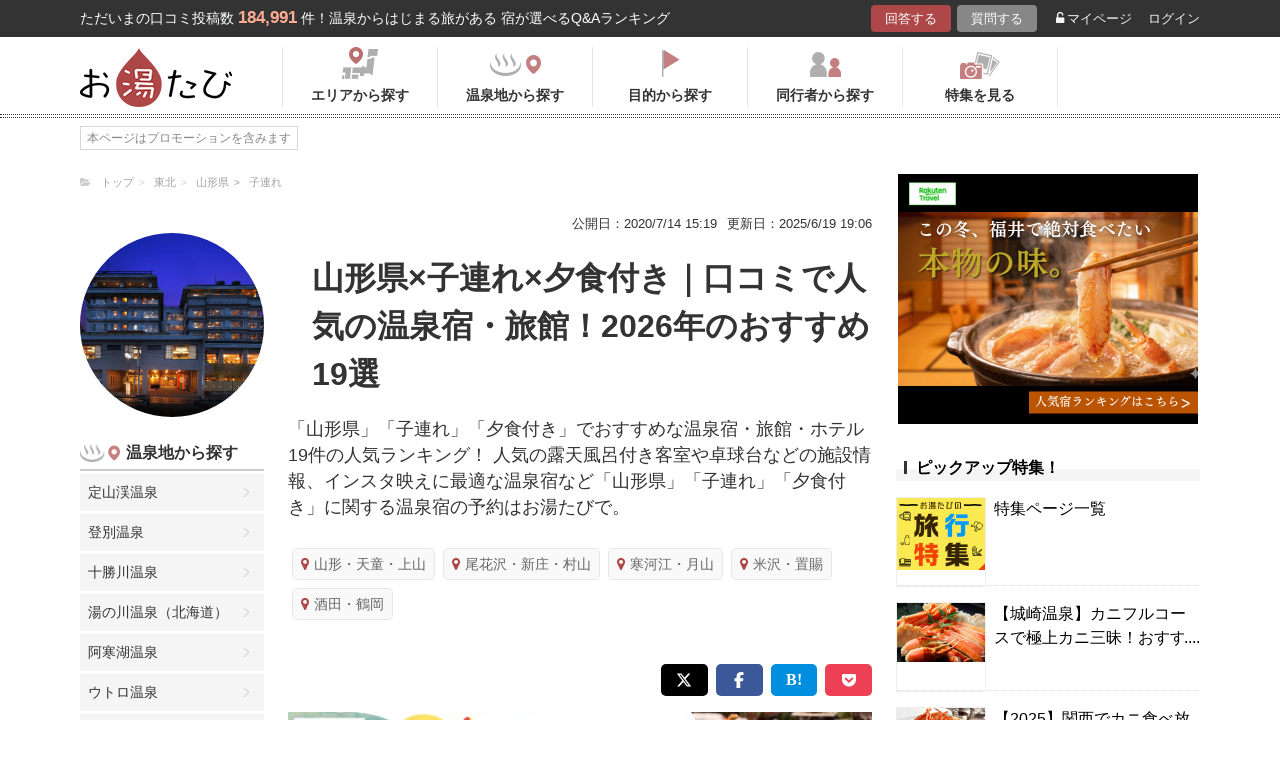

--- FILE ---
content_type: text/html; charset=UTF-8
request_url: https://oyutabi.biglobe.ne.jp/060000-a029-d7e6/
body_size: 25717
content:
<!doctype html>
<html lang="ja">
<head>
        <!-- Optimize Next -->
    <script>(function(p,r,o,j,e,c,t,g){
            p['_'+t]={};g=r.createElement('script');g.src='https://www.googletagmanager.com/gtm.js?id=GTM-'+t;r[o].prepend(g);
            g=r.createElement('style');g.innerText='.'+e+t+'{visibility:hidden!important}';r[o].prepend(g);
            r[o][j].add(e+t);setTimeout(function(){if(r[o][j].contains(e+t)){r[o][j].remove(e+t);p['_'+t]=0}},c)
        })(window,document,'documentElement','classList','loading',2000,'KCD9HMSQ')</script>
    <!-- End Optimize Next -->
    <meta charset="utf-8">
    <meta name="viewport" content="width=device-width, initial-scale=1">
    <title>山形県×子連れ×夕食付き｜口コミで人気の温泉宿・旅館！2026年のおすすめ19選 | お湯たび</title>
    <meta name="description" content="あづま屋のファミリープランは子供に嬉しい特典が満載！手持ち花火とジュース1杯無料券の特典があり、貸切風呂を無料で45分間利用できるので子連れでも気兼ねなく温泉を楽しめる宿です。展望型の大浴場と露天風呂では、美肌成分で「美人の湯」といわれているメタケイ酸、綺麗なコバルトブルーの温泉を体験できます。やわらかくて贅沢な山形牛や、つや姫の釜飯など、山形づくしのおいしい食事がいただけるのでおすすめ♪小学生は子供膳に対応いただけるようです。かみのやま温泉駅から徒歩15分くらいですが、送迎有りなのでアクセスも楽ですよ。「山形県」「子連れ」「夕食付き」">
    
    <link rel="icon" href="/img/favicon/favicon16.png" sizes="16x16" type="image/png">
<link rel="icon" href="/img/favicon/favicon32.png" sizes="32x32" type="image/png">
<link rel="icon" href="/img/favicon/favicon192.png" sizes="192x192" type="image/png">

    <meta property="og:title" content="山形県×子連れ×夕食付き｜口コミで人気の温泉宿・旅館！2026年のおすすめ19選 | お湯たび">
    <meta property="og:url" content="https://oyutabi.biglobe.ne.jp/060000-a029-d7e6/">
            <meta property="og:type" content="article">
        <meta property="og:locale" content="ja_JP">
    <meta property="og:site_name" content="お湯たび">
    <meta property="og:image" content="https://img.travel.rakuten.co.jp/share/HOTEL/9412/9412.jpg">
    <meta property="og:description" content="あづま屋のファミリープランは子供に嬉しい特典が満載！手持ち花火とジュース1杯無料券の特典があり、貸切風呂を無料で45分間利用できるので子連れでも気兼ねなく温泉を楽しめる宿です。展望型の大浴場と露天風呂では、美肌成分で「美人の湯」といわれているメタケイ酸、綺麗なコバルトブルーの温泉を体験できます。やわらかくて贅沢な山形牛や、つや姫の釜飯など、山形づくしのおいしい食事がいただけるのでおすすめ♪小学生は子供膳に対応いただけるようです。かみのやま温泉駅から徒歩15分くらいですが、送迎有りなのでアクセスも楽ですよ。「山形県」「子連れ」「夕食付き」">

<!--[if lt IE 9]>
<script src="https://img.gpoint.co.jp/common/js/html5shiv.js"></script>
<script src="https://img.gpoint.co.jp/common/js/css3-mediaqueries.js"></script>
<![endif]-->
<script>
        
    document.addEventListener('error', function (e) {
        if (e.target.nodeName === 'IMG') {
            e.target.src = '/img/dummy.gif';
        }
    }, true);
    
</script>


<script>
    
    if (location.pathname.indexOf('/admin/') !== 0 && 'serviceWorker' in navigator) {
        navigator.serviceWorker.getRegistration().then((registration) => {
            if (registration !== undefined) {
                registration.unregister();
                console.log('ServiceWorker unregistered');
            } else {
                console.log('ServiceWorker has not registration');
            }
        }).catch(function (err) {
            console.log('ServiceWorker unregister failed: ', err);
        });
    }
    
</script>

<link rel="stylesheet" href="https://maxcdn.bootstrapcdn.com/font-awesome/4.7.0/css/font-awesome.min.css">
    <script type="application/ld+json">[{"@context":"http:\/\/schema.org","@type":"Article","name":"\u304a\u6e6f\u305f\u3073","headline":"\u5c71\u5f62\u770c\u00d7\u5b50\u9023\u308c\u00d7\u5915\u98df\u4ed8\u304d\uff5c\u53e3\u30b3\u30df\u3067\u4eba\u6c17\u306e\u6e29\u6cc9\u5bbf\u30fb\u65c5\u9928\uff012026\u5e74\u306e\u304a\u3059\u3059\u308119\u9078 | \u304a\u6e6f\u305f\u3073","mainEntityOfPage":{"@type":"WebPage","@id":"https:\/\/oyutabi.biglobe.ne.jp\/060000-a029-d7e6\/"},"image":{"@type":"ImageObject","url":"https:\/\/img.travel.rakuten.co.jp\/share\/HOTEL\/9412\/9412.jpg","width":696,"height":479},"datePublished":"1970-01-01T09:33:40+09:00","dateModified":"1970-01-01T09:33:45+09:00","author":{"@type":"Person","name":""},"publisher":{"@type":"Organization","name":"\u304a\u6e6f\u305f\u3073\u7de8\u96c6\u90e8","logo":{"@type":"ImageObject","url":"https:\/\/oyutabi.biglobe.ne.jp\/img\/logo_oyutabi.png","width":152,"height":59}},"description":"\u3042\u3065\u307e\u5c4b\u306e\u30d5\u30a1\u30df\u30ea\u30fc\u30d7\u30e9\u30f3\u306f\u5b50\u4f9b\u306b\u5b09\u3057\u3044\u7279\u5178\u304c\u6e80\u8f09\uff01\u624b\u6301\u3061\u82b1\u706b\u3068\u30b8\u30e5\u30fc\u30b91\u676f\u7121\u6599\u5238\u306e\u7279\u5178\u304c\u3042\u308a\u3001\u8cb8\u5207\u98a8\u5442\u3092\u7121\u6599\u306745\u5206\u9593\u5229\u7528\u3067\u304d\u308b\u306e\u3067\u5b50\u9023\u308c\u3067\u3082\u6c17\u517c\u306d\u306a\u304f\u6e29\u6cc9\u3092\u697d\u3057\u3081\u308b\u5bbf\u3067\u3059\u3002\u5c55\u671b\u578b\u306e\u5927\u6d74\u5834\u3068\u9732\u5929\u98a8\u5442\u3067\u306f\u3001\u7f8e\u808c\u6210\u5206\u3067\u300c\u7f8e\u4eba\u306e\u6e6f\u300d\u3068\u3044\u308f\u308c\u3066\u3044\u308b\u30e1\u30bf\u30b1\u30a4\u9178\u3001\u7dba\u9e97\u306a\u30b3\u30d0\u30eb\u30c8\u30d6\u30eb\u30fc\u306e\u6e29\u6cc9\u3092\u4f53\u9a13\u3067\u304d\u307e\u3059\u3002\u3084\u308f\u3089\u304b\u304f\u3066\u8d05\u6ca2\u306a\u5c71\u5f62\u725b\u3084\u3001\u3064\u3084\u59eb\u306e\u91dc\u98ef\u306a\u3069\u3001\u5c71\u5f62\u3065\u304f\u3057\u306e\u304a\u3044\u3057\u3044\u98df\u4e8b\u304c\u3044\u305f\u3060\u3051\u308b\u306e\u3067\u304a\u3059\u3059\u3081\u266a\u5c0f\u5b66\u751f\u306f\u5b50\u4f9b\u81b3\u306b\u5bfe\u5fdc\u3044\u305f\u3060\u3051\u308b\u3088\u3046\u3067\u3059\u3002\u304b\u307f\u306e\u3084\u307e\u6e29\u6cc9\u99c5\u304b\u3089\u5f92\u6b6915\u5206\u304f\u3089\u3044\u3067\u3059\u304c\u3001\u9001\u8fce\u6709\u308a\u306a\u306e\u3067\u30a2\u30af\u30bb\u30b9\u3082\u697d\u3067\u3059\u3088\u3002\u300c\u5c71\u5f62\u770c\u300d\u300c\u5b50\u9023\u308c\u300d\u300c\u5915\u98df\u4ed8\u304d\u300d"}]</script>

    <link rel="canonical" href="https://oyutabi.biglobe.ne.jp/060000-a029-d7e6/">

    <link rel="stylesheet" href="https://cdnjs.cloudflare.com/ajax/libs/Swiper/3.4.1/css/swiper.min.css">
    <link rel="stylesheet" media="all" href="https://oyutabi.biglobe.ne.jp/css/ranking-qa.css?ver=">
    <link rel="stylesheet" media="all" href="https://oyutabi.biglobe.ne.jp/css/ranking-tag.css?ver="/>
    <!-- Google Tag Manager -->
<script>(function (w, d, s, l, i) {
        w[l] = w[l] || [];
        w[l].push({
            'gtm.start':
                new Date().getTime(), event: 'gtm.js'
            });
        var f = d.getElementsByTagName(s)[0],
            j = d.createElement(s), dl = l != 'dataLayer' ? '&l=' + l : '';
        j.async = true;
        j.src =
            'https://www.googletagmanager.com/gtm.js?id=' + i + dl;
        f.parentNode.insertBefore(j, f);
        })(window, document, 'script', 'dataLayer', 'GTM-MNS5LCX');</script>
<!-- End Google Tag Manager -->
<!-- Global site tag (gtag.js) - Google Analytics -->

    <script async src="https://www.googletagmanager.com/gtag/js?id=UA-138034717-1"></script>
    <script>
        window.dataLayer = window.dataLayer || [];
        function gtag(){dataLayer.push(arguments);}
        gtag('js', new Date());

        gtag('config', 'UA-138034717-1');
    </script>
</head>

<body>

<!-- Google Tag Manager (noscript) -->
<noscript>
    <iframe src="https://www.googletagmanager.com/ns.html?id=GTM-MNS5LCX"
            height="0" width="0" style="display:none;visibility:hidden"></iframe>
</noscript>
<!-- End Google Tag Manager (noscript) -->
<!--▼headerSP▼-->
<header>
    <nav class="sp-header nopc">
        <ul class="sp-header-btn">
            <li class="sp-header-logo">
                <a href="/">
                    <img src="https://oyutabi.biglobe.ne.jp/img/logo_oyutabi.png" alt="お湯たび" width="100" height="39">
                </a>
            </li>
            <!-- TODO: 検索
            <li class="sp-header-search"> <i class="fa fa-search" aria-hidden="true"></i> <span>検索</span> </li>
            -->
            </li>
            <label for="trigger">
                <div class="sp-header-menu"> <i class="fa fa-bars" aria-hidden="true"></i><span>メニュー</span> </div>
            </label>
            <div class="modal_wrap">
                <input id="trigger" type="checkbox">
                <div class="modal_overlay">
                    <label for="trigger" class="modal_trigger"></label>
                    <div class="modal_content">
                        <label for="trigger" class="close_button">×</label>
                        <div class="top-botton">
                            <div class="btn-header-a"><a href="/rec/#question-area">回答する</a></div>
                            <div class="btn-header-q"><a href="/post/">質問する</a></div>
                        </div>
                        <ul class="fullmod-body">
							<li><a class="drawer-menu-item arrow" href="/">お湯たびトップページ</a></li>
                            <li><a class="drawer-menu-item arrow" href="/area/">エリアから探す</a></li>
                            <li><a class="drawer-menu-item arrow" href="/spot/">温泉地から探す</a></li>
                            <li><a class="drawer-menu-item arrow" href="/purpose/">目的から探す</a></li>
                            <li><a class="drawer-menu-item arrow" href="/who/">同行者から探す</a></li>
                            <li><a class="drawer-menu-item arrow" href="/feature/?utm_source=bnr&utm_campaign=menu">特集を見る</a></li>
                            <!-- TODO Phase 2
                            <li><a class="drawer-menu-item arrow" href="/mypage/like/">お気に入り</a></li>
                            -->
                            <li><a class="drawer-menu-item arrow" href="/mypage/theme/">マイページ</a></li>
                                                            <li><a class="drawer-menu-item arrow" href="/auth/login/">ログイン</a></li>
                                                        <li><a class="drawer-menu-item arrow" href="/guide/">ご利用ガイド</a></li>
                        </ul>
                    </div>
                </div>
            </div>
            </li>
        </ul>
    </nav>
</header>
<!--▲headerSP▲-->

<div id="gpointbody_qg">


    <!--header-->
    <header>
    <div class="pc-header nosp">
        <div class="header-top-area">
            <div class="header-top clearfix">
                <p class="leadtext pc-header-notext">ただいまの口コミ投稿数<span
                            class="leadtext-color">184,991</span>件！温泉からはじまる旅がある 宿が選べるQ&Aランキング
                </p>
                <ul class="header-top-btn">
                    <li class="btn-header-a">
                        <a href="/rec/#question-area">回答する</a>
                    </li>
                    <li class="btn-header-q">
                        <a href="/post/">質問する</a>
                    </li>
                                        <li class="btn-header-text">
                        <a href="/mypage/theme/">
                            <i class="fa fa-unlock-alt" aria-hidden="true"></i>マイページ</a>
                    </li>
                    <li class="btn-header-text">
                                                    <a href="/auth/login/">ログイン</a>
                                            </li>
                </ul>
            </div>
        </div>
        <div class="header-bottom-area">
            <div class="header-bottom">
                <a href="/">
                    <img src="https://oyutabi.biglobe.ne.jp/img/logo_oyutabi.png" alt="お湯たび" class="oyutabi-logo" width="152" height="59">
                </a>
                <ul class="header-bottom-btn" itemscope itemtype="http://www.schema.org/SiteNavigationElement">
                    <li class="header-bottom-btn-area" itemprop="name">
                        <a href="/area/" itemprop="URL">
                            <span>エリアから探す</span>
                        </a>
                    </li>
                    <li class="header-bottom-btn-onsen" itemprop="name">
                        <a href="/spot/" itemprop="URL">
                            <span>温泉地から探す</span>
                        </a>
                    </li>
                    <li class="header-bottom-btn-purpose" itemprop="name">
                        <a href="/purpose/" itemprop="URL">
                            <span>目的から探す</span>
                        </a>
                    </li>
                    <li class="header-bottom-btn-partner" itemprop="name">
                        <a href="/who/" itemprop="URL">
                            <span>同行者から探す</span>
                        </a>
                    </li>
                    <li class="header-bottom-btn-feature" itemprop="name">
                        <a href="/feature/?utm_source=bnr&utm_campaign=menu" itemprop="URL">
                            <span>特集を見る</span>
                        </a>
                    </li>
                </ul>
            </div>
        </div>
    </div>
</header>




    
    <!--main-->
    <main>
        <article>

            <section class="question-area">
                <div class="qa-info">
                        <ul class="panlist plist-tag nosp"
        itemscope itemtype="http://schema.org/BreadcrumbList">
        <li itemprop="itemListElement" itemscope itemtype="http://schema.org/ListItem">
            <i class="fa fa-folder-open" aria-hidden="true"></i>
            <a itemprop="item" href="/">
                <span itemprop="name">トップ</span>
            </a>
            <meta itemprop="position" content="1" />
        </li>
                    <li itemprop="itemListElement" itemscope itemtype="http://schema.org/ListItem">
                <a itemprop="item" href="/00b005/">
                    <span itemprop="name">東北</span>
                </a>
                <meta itemprop="position" content="2" />
            </li>
                    <li itemprop="itemListElement" itemscope itemtype="http://schema.org/ListItem">
                <a itemprop="item" href="/060000/">
                    <span itemprop="name">山形県</span>
                </a>
                <meta itemprop="position" content="3" />
            </li>
                    <li itemprop="itemListElement" itemscope itemtype="http://schema.org/ListItem">
                <a itemprop="item" href="/a029/">
                    <span itemprop="name">子連れ</span>
                </a>
                <meta itemprop="position" content="4" />
            </li>
            </ul>
                    <ul>
                        <li class="qa-info-qdate">公開日：2020/7/14 15:19</li>
                        <li class="qa-info-qdate">更新日：2025/6/19 19:06</li>
                    </ul>
                </div>
            </section>

            <div class="left-menu nosp">
                <div class="thumbnail">
                    <img class="js-lazy-image" src="https://oyutabi.biglobe.ne.jp/img/dummy.gif"
                         data-src="https://img.travel.rakuten.co.jp/share/HOTEL/9412/9412.jpg"
                         alt="山形県×子連れ×夕食付き｜口コミで人気の温泉宿・旅館！2026年のおすすめ19選" border="0">
                </div>

                                    <section class="menu-box">
                        <p class="top top-onsen">温泉地から探す</p>
                        <ul>
                                                            <li><a href="/01g000/">定山渓温泉</a></li>
                                                            <li><a href="/01g001/">登別温泉</a></li>
                                                            <li><a href="/01g002/">十勝川温泉</a></li>
                                                            <li><a href="/01g003/">湯の川温泉（北海道）</a></li>
                                                            <li><a href="/01g004/">阿寒湖温泉</a></li>
                                                            <li><a href="/01g005/">ウトロ温泉</a></li>
                                                            <li><a href="/01g006/">川湯温泉（北海道）</a></li>
                                                            <li><a href="/01g007/">層雲峡温泉</a></li>
                                                            <li><a href="/01g008/">洞爺湖温泉</a></li>
                                                            <li><a href="/01g009/">ニセコ温泉</a></li>
                                                            <li><a href="/01g00a/">函館温泉</a></li>
                                                            <li><a href="/02g004/">酸ヶ湯温泉</a></li>
                                                            <li><a href="/02g005/">浅虫温泉</a></li>
                                                            <li><a href="/02g006/">大鰐温泉</a></li>
                                                            <li><a href="/02g007/">黒石温泉</a></li>
                                                            <li><a href="/02g008/">十和田湖畔温泉</a></li>
                                                            <li><a href="/03g001/">鶯宿温泉</a></li>
                                                            <li><a href="/03g002/">八幡平温泉（岩手県）</a></li>
                                                            <li><a href="/03g003/">花巻温泉</a></li>
                                                            <li><a href="/04g007/">鳴子温泉</a></li>
                                                            <li><a href="/04g008/">秋保温泉</a></li>
                                                            <li><a href="/04g009/">作並温泉</a></li>
                                                            <li><a href="/04g00a/">遠刈田温泉</a></li>
                                                            <li><a href="/04g00b/">中山平温泉</a></li>
                                                            <li><a href="/04g00c/">松島温泉（宮城県）</a></li>
                                                            <li><a href="/05g005/">乳頭温泉</a></li>
                                                            <li><a href="/05g006/">玉川温泉</a></li>
                                                            <li><a href="/05g007/">男鹿温泉</a></li>
                                                            <li><a href="/05g008/">田沢湖高原温泉</a></li>
                                                            <li><a href="/06g00a/">蔵王温泉</a></li>
                                                            <li><a href="/06g00b/">銀山温泉</a></li>
                                                            <li><a href="/06g00c/">赤倉温泉（山形県）</a></li>
                                                            <li><a href="/06g00d/">赤湯温泉</a></li>
                                                            <li><a href="/06g00e/">あつみ温泉</a></li>
                                                            <li><a href="/06g00f/">小野川温泉</a></li>
                                                            <li><a href="/06g010/">かみのやま温泉</a></li>
                                                            <li><a href="/06g011/">白布温泉</a></li>
                                                            <li><a href="/06g012/">天童温泉</a></li>
                                                            <li><a href="/06g013/">東根温泉</a></li>
                                                            <li><a href="/06g014/">肘折温泉</a></li>
                                                            <li><a href="/06g015/">湯田川温泉</a></li>
                                                            <li><a href="/06g016/">湯野浜温泉</a></li>
                                                            <li><a href="/07g009/">東山温泉</a></li>
                                                            <li><a href="/07g00a/">芦ノ牧温泉</a></li>
                                                            <li><a href="/07g00b/">飯坂温泉</a></li>
                                                            <li><a href="/07g00c/">いわき湯本温泉</a></li>
                                                            <li><a href="/07g00d/">岳温泉</a></li>
                                                            <li><a href="/07g00e/">土湯温泉</a></li>
                                                            <li><a href="/07g00f/">中ノ沢温泉</a></li>
                                                            <li><a href="/07g010/">磐梯熱海温泉</a></li>
                                                            <li><a href="/07g011/">湯野上温泉</a></li>
                                                            <li><a href="/08g010/">鬼怒川温泉</a></li>
                                                            <li><a href="/08g011/">日光湯元温泉</a></li>
                                                            <li><a href="/08g012/">塩原温泉</a></li>
                                                            <li><a href="/08g013/">川治温泉</a></li>
                                                            <li><a href="/08g014/">中禅寺温泉</a></li>
                                                            <li><a href="/08g015/">那須温泉</a></li>
                                                            <li><a href="/08g016/">日光温泉</a></li>
                                                            <li><a href="/08g017/">湯西川温泉</a></li>
                                                            <li><a href="/09g00c/">草津温泉</a></li>
                                                            <li><a href="/09g00d/">伊香保温泉</a></li>
                                                            <li><a href="/09g00e/">万座温泉</a></li>
                                                            <li><a href="/09g00f/">四万温泉</a></li>
                                                            <li><a href="/09g010/">老神温泉</a></li>
                                                            <li><a href="/09g011/">尾瀬戸倉温泉</a></li>
                                                            <li><a href="/09g012/">片品温泉</a></li>
                                                            <li><a href="/09g013/">猿ヶ京温泉</a></li>
                                                            <li><a href="/09g014/">谷川温泉</a></li>
                                                            <li><a href="/09g015/">水上温泉</a></li>
                                                            <li><a href="/09g016/">湯の小屋温泉</a></li>
                                                            <li><a href="/10g001/">筑波山温泉</a></li>
                                                            <li><a href="/11g001/">秩父温泉</a></li>
                                                            <li><a href="/12g001/">鴨川温泉</a></li>
                                                            <li><a href="/12g002/">小湊温泉</a></li>
                                                            <li><a href="/12g003/">白子温泉</a></li>
                                                            <li><a href="/12g004/">南房総白浜温泉</a></li>
                                                            <li><a href="/12g005/">養老渓谷温泉</a></li>
                                                            <li><a href="/14g017/">箱根温泉</a></li>
                                                            <li><a href="/14g018/">湯河原温泉</a></li>
                                                            <li><a href="/14g019/">七沢温泉</a></li>
                                                            <li><a href="/14g01a/">箱根芦ノ湖温泉</a></li>
                                                            <li><a href="/14g01b/">箱根大平台温泉</a></li>
                                                            <li><a href="/14g01c/">箱根強羅温泉</a></li>
                                                            <li><a href="/14g01d/">箱根仙石原温泉</a></li>
                                                            <li><a href="/15g016/">石和温泉</a></li>
                                                            <li><a href="/15g017/">河口湖温泉</a></li>
                                                            <li><a href="/15g018/">下部温泉</a></li>
                                                            <li><a href="/15g019/">山中湖温泉</a></li>
                                                            <li><a href="/15g01a/">湯村温泉（山梨県）</a></li>
                                                            <li><a href="/16g013/">野沢温泉</a></li>
                                                            <li><a href="/16g014/">白骨温泉</a></li>
                                                            <li><a href="/16g015/">浅間温泉</a></li>
                                                            <li><a href="/16g016/">美ヶ原温泉</a></li>
                                                            <li><a href="/16g017/">大町温泉</a></li>
                                                            <li><a href="/16g018/">鹿教湯温泉</a></li>
                                                            <li><a href="/16g019/">上諏訪温泉</a></li>
                                                            <li><a href="/16g01a/">渋温泉</a></li>
                                                            <li><a href="/16g01b/">下諏訪温泉</a></li>
                                                            <li><a href="/16g01c/">蓼科温泉</a></li>
                                                            <li><a href="/16g01d/">戸狩温泉</a></li>
                                                            <li><a href="/16g01e/">戸倉上山田温泉</a></li>
                                                            <li><a href="/16g01f/">乗鞍高原温泉</a></li>
                                                            <li><a href="/16g020/">白馬・八方温泉</a></li>
                                                            <li><a href="/16g021/">白馬姫川温泉</a></li>
                                                            <li><a href="/16g022/">昼神温泉</a></li>
                                                            <li><a href="/16g023/">別所温泉</a></li>
                                                            <li><a href="/16g024/">穂高温泉</a></li>
                                                            <li><a href="/16g025/">湯田中温泉</a></li>
                                                            <li><a href="/16g026/">山田温泉(長野県)</a></li>
                                                            <li><a href="/17g015/">月岡温泉</a></li>
                                                            <li><a href="/17g016/">赤倉温泉（新潟県）</a></li>
                                                            <li><a href="/17g017/">池の平温泉</a></li>
                                                            <li><a href="/17g018/">岩室温泉</a></li>
                                                            <li><a href="/17g019/">鵜の浜温泉</a></li>
                                                            <li><a href="/17g01a/">越後湯沢温泉</a></li>
                                                            <li><a href="/17g01b/">咲花温泉</a></li>
                                                            <li><a href="/17g01c/">瀬波温泉</a></li>
                                                            <li><a href="/17g01d/">燕温泉</a></li>
                                                            <li><a href="/17g01e/">松之山温泉</a></li>
                                                            <li><a href="/18g01e/">宇奈月温泉</a></li>
                                                            <li><a href="/18g01f/">氷見温泉</a></li>
                                                            <li><a href="/19g01b/">和倉温泉</a></li>
                                                            <li><a href="/19g01c/">山中温泉</a></li>
                                                            <li><a href="/19g01d/">粟津温泉</a></li>
                                                            <li><a href="/19g01e/">片山津温泉</a></li>
                                                            <li><a href="/19g01f/">山代温泉</a></li>
                                                            <li><a href="/19g020/">湯涌温泉</a></li>
                                                            <li><a href="/19g021/">輪島温泉</a></li>
                                                            <li><a href="/20g01d/">あわら温泉</a></li>
                                                            <li><a href="/20g01e/">三国温泉</a></li>
                                                            <li><a href="/21g019/">熱海温泉</a></li>
                                                            <li><a href="/21g01a/">伊東温泉</a></li>
                                                            <li><a href="/21g033/">修善寺温泉</a></li>
                                                            <li><a href="/21g034/">下田温泉（静岡県）</a></li>
                                                            <li><a href="/21g035/">網代温泉</a></li>
                                                            <li><a href="/21g036/">伊豆高原温泉</a></li>
                                                            <li><a href="/21g037/">伊豆山温泉</a></li>
                                                            <li><a href="/21g038/">伊豆長岡温泉</a></li>
                                                            <li><a href="/21g039/">稲取温泉</a></li>
                                                            <li><a href="/21g03a/">今井浜温泉</a></li>
                                                            <li><a href="/21g03b/">宇佐美温泉</a></li>
                                                            <li><a href="/21g03c/">梅ヶ島温泉</a></li>
                                                            <li><a href="/21g03d/">河津温泉</a></li>
                                                            <li><a href="/21g03e/">舘山寺温泉</a></li>
                                                            <li><a href="/21g03f/">雲見温泉</a></li>
                                                            <li><a href="/21g040/">寸又峡温泉</a></li>
                                                            <li><a href="/21g041/">土肥温泉</a></li>
                                                            <li><a href="/21g042/">堂ヶ島温泉</a></li>
                                                            <li><a href="/21g043/">弓ヶ浜温泉</a></li>
                                                            <li><a href="/21g044/">熱川温泉</a></li>
                                                            <li><a href="/22g01f/">下呂温泉</a></li>
                                                            <li><a href="/22g020/">平湯温泉</a></li>
                                                            <li><a href="/22g021/">新穂高温泉</a></li>
                                                            <li><a href="/22g022/">奥飛騨温泉</a></li>
                                                            <li><a href="/22g023/">飛騨高山温泉</a></li>
                                                            <li><a href="/22g024/">長良川温泉</a></li>
                                                            <li><a href="/23g001/">犬山温泉</a></li>
                                                            <li><a href="/23g002/">西浦温泉</a></li>
                                                            <li><a href="/23g003/">南知多温泉</a></li>
                                                            <li><a href="/23g004/">湯谷温泉</a></li>
                                                            <li><a href="/24g025/">伊勢・鳥羽温泉</a></li>
                                                            <li><a href="/24g026/">志摩温泉</a></li>
                                                            <li><a href="/24g027/">榊原温泉</a></li>
                                                            <li><a href="/24g028/">長島温泉</a></li>
                                                            <li><a href="/24g029/">湯の山温泉</a></li>
                                                            <li><a href="/25g001/">おごと温泉</a></li>
                                                            <li><a href="/26g001/">天橋立温泉</a></li>
                                                            <li><a href="/26g002/">嵐山温泉</a></li>
                                                            <li><a href="/26g003/">久美浜温泉</a></li>
                                                            <li><a href="/26g004/">小天橋温泉</a></li>
                                                            <li><a href="/26g005/">間人温泉</a></li>
                                                            <li><a href="/26g006/">丹後温泉</a></li>
                                                            <li><a href="/26g007/">夕日ヶ浦温泉</a></li>
                                                            <li><a href="/26g008/">湯の花温泉</a></li>
                                                            <li><a href="/28g022/">城崎温泉</a></li>
                                                            <li><a href="/28g023/">有馬温泉</a></li>
                                                            <li><a href="/28g024/">赤穂温泉</a></li>
                                                            <li><a href="/28g025/">うずしお温泉</a></li>
                                                            <li><a href="/28g026/">香住温泉</a></li>
                                                            <li><a href="/28g027/">佐津温泉</a></li>
                                                            <li><a href="/28g028/">洲本温泉</a></li>
                                                            <li><a href="/28g029/">湯村温泉（兵庫県）</a></li>
                                                            <li><a href="/29g001/">洞川温泉</a></li>
                                                            <li><a href="/30g024/">白浜温泉</a></li>
                                                            <li><a href="/30g035/">勝浦温泉</a></li>
                                                            <li><a href="/30g036/">川湯温泉（和歌山県）</a></li>
                                                            <li><a href="/30g037/">湯の峰温泉</a></li>
                                                            <li><a href="/30g038/">龍神温泉</a></li>
                                                            <li><a href="/31g02a/">三朝温泉</a></li>
                                                            <li><a href="/31g02c/">皆生温泉</a></li>
                                                            <li><a href="/31g02d/">鳥取温泉</a></li>
                                                            <li><a href="/31g02e/">はわい温泉</a></li>
                                                            <li><a href="/32g02b/">玉造温泉</a></li>
                                                            <li><a href="/32g02c/">松江しんじ湖温泉</a></li>
                                                            <li><a href="/32g02d/">湯の川温泉（島根県）</a></li>
                                                            <li><a href="/33g02d/">湯原温泉</a></li>
                                                            <li><a href="/33g02e/">湯郷温泉</a></li>
                                                            <li><a href="/34g001/">宮島・宮浜温泉</a></li>
                                                            <li><a href="/35g001/">長門湯本温泉</a></li>
                                                            <li><a href="/35g002/">萩温泉</a></li>
                                                            <li><a href="/35g003/">湯田温泉（山口県）</a></li>
                                                            <li><a href="/36g027/">大歩危祖谷温泉</a></li>
                                                            <li><a href="/37g029/">こんぴら温泉</a></li>
                                                            <li><a href="/37g02a/">小豆島温泉</a></li>
                                                            <li><a href="/38g028/">道後温泉</a></li>
                                                            <li><a href="/39g001/">あしずり温泉</a></li>
                                                            <li><a href="/40g001/">筑後川温泉</a></li>
                                                            <li><a href="/40g002/">原鶴温泉</a></li>
                                                            <li><a href="/41g001/">嬉野温泉</a></li>
                                                            <li><a href="/41g002/">武雄温泉</a></li>
                                                            <li><a href="/41g003/">古湯温泉</a></li>
                                                            <li><a href="/42g001/">雲仙温泉</a></li>
                                                            <li><a href="/42g002/">小浜温泉</a></li>
                                                            <li><a href="/43g030/">黒川温泉</a></li>
                                                            <li><a href="/43g031/">阿蘇内牧温泉</a></li>
                                                            <li><a href="/43g032/">菊池温泉</a></li>
                                                            <li><a href="/43g033/">下田温泉（熊本県）</a></li>
                                                            <li><a href="/43g034/">玉名温泉</a></li>
                                                            <li><a href="/43g035/">杖立温泉</a></li>
                                                            <li><a href="/43g036/">人吉温泉</a></li>
                                                            <li><a href="/43g037/">日奈久温泉</a></li>
                                                            <li><a href="/43g038/">平山温泉</a></li>
                                                            <li><a href="/43g039/">山鹿温泉</a></li>
                                                            <li><a href="/44g02e/">別府温泉</a></li>
                                                            <li><a href="/44g02f/">由布院温泉</a></li>
                                                            <li><a href="/44g030/">天ヶ瀬温泉</a></li>
                                                            <li><a href="/44g031/">筋湯温泉</a></li>
                                                            <li><a href="/44g032/">長湯温泉</a></li>
                                                            <li><a href="/44g033/">宝泉寺温泉</a></li>
                                                            <li><a href="/44g034/">湯平温泉</a></li>
                                                            <li><a href="/46g031/">指宿温泉</a></li>
                                                            <li><a href="/46g032/">霧島温泉</a></li>
                                                    </ul>
                        <!-- --todo-- もっとみる
                        <p class="btn-more-txt"><a href="/spot/060000-a029-d7e6/">もっとみる<i class="fa fa-angle-right"
                                                                                         aria-hidden="true"></i></a>
                                                                                         -->
                    </section>
                                                
            </div>

            <div class="main-content">

                <!-- --todo-- ホテルランキング -->

                <section class="question-area">
                    <ul class="qa-main">
                        <li class="qa-img nopc">
                            <img class="js-lazy-image" src="https://oyutabi.biglobe.ne.jp/img/dummy.gif"
                                 data-src="https://img.travel.rakuten.co.jp/share/HOTEL/9412/9412.jpg"
                                 alt="山形県×子連れ×夕食付き｜口コミで人気の温泉宿・旅館！2026年のおすすめ19選" border="0">
                        </li>
                        <li class="qa-title">
                            <h1>山形県×子連れ×夕食付き｜口コミで人気の温泉宿・旅館！2026年のおすすめ19選</h1>
                        </li>
                    </ul>

                                            <p class="qa-sub">「山形県」「子連れ」「夕食付き」でおすすめな温泉宿・旅館・ホテル19件の人気ランキング！ 人気の露天風呂付き客室や卓球台などの施設情報、インスタ映えに最適な温泉宿など「山形県」「子連れ」「夕食付き」に関する温泉宿の予約はお湯たびで。</p>
                    
                </section>

                <div class="tag-top-area">
                                            <!-- PCの場合-->
                        <ul class="tag-box  nosp">
                                                            <li><a href="/06b00c/"><i class="fa fa-map-marker"
                                                                 aria-hidden="true"></i>山形・天童・上山</a></li>
                                                            <li><a href="/06b00f/"><i class="fa fa-map-marker"
                                                                 aria-hidden="true"></i>尾花沢・新庄・村山</a></li>
                                                            <li><a href="/06b013/"><i class="fa fa-map-marker"
                                                                 aria-hidden="true"></i>寒河江・月山</a></li>
                                                            <li><a href="/06b016/"><i class="fa fa-map-marker"
                                                                 aria-hidden="true"></i>米沢・置賜</a></li>
                                                            <li><a href="/06b019/"><i class="fa fa-map-marker"
                                                                 aria-hidden="true"></i>酒田・鶴岡</a></li>
                                                    </ul>
                                    </div>

                <div class="rank-title nopc">「山形県」「子連れ」「夕食付き」のおすすめ温泉宿ランキング</div>

                                                                                                        
                                    <section class="ranking-area">
                        <ul class="sns-area">
    <li class="tw"><a href="javascript:void(0)"
                      onclick="tweet('https://oyutabi.biglobe.ne.jp/060000-a029-d7e6/', '山形県×子連れ×夕食付き｜口コミで人気の温泉宿・旅館！2026年のおすすめ19選 | お湯たび')"><i
                    class="fa fa-twitter"></i></a></li>
    <li class="fb"><a href="javascript:void(0)"
                      onclick="facebook('https://oyutabi.biglobe.ne.jp/060000-a029-d7e6/')"><i
                    class="fa fa-facebook"></i></a></li>
    <li class="ha"><a href="javascript:void(0)"
                      onclick="hatebo('https://oyutabi.biglobe.ne.jp/060000-a029-d7e6/', '山形県×子連れ×夕食付き｜口コミで人気の温泉宿・旅館！2026年のおすすめ19選 | お湯たび')"><span
                    class="fa-hatena"></span></a></li>
    <li class="po"><a
                href="http://getpocket.com/edit?url=https%3A%2F%2Foyutabi.biglobe.ne.jp%2F060000-a029-d7e6%2F&title=%E5%B1%B1%E5%BD%A2%E7%9C%8C%C3%97%E5%AD%90%E9%80%A3%E3%82%8C%C3%97%E5%A4%95%E9%A3%9F%E4%BB%98%E3%81%8D%EF%BD%9C%E5%8F%A3%E3%82%B3%E3%83%9F%E3%81%A7%E4%BA%BA%E6%B0%97%E3%81%AE%E6%B8%A9%E6%B3%89%E5%AE%BF%E3%83%BB%E6%97%85%E9%A4%A8%EF%BC%812026%E5%B9%B4%E3%81%AE%E3%81%8A%E3%81%99%E3%81%99%E3%82%8119%E9%81%B8%20%7C%20%E3%81%8A%E6%B9%AF%E3%81%9F%E3%81%B3"
                onclick="window.open(this.href, 'FBwindow', 'width=550, height=350, menubar=no, toolbar=no, scrollbars=yes'); return false;"><i
                    class="fa fa-get-pocket"></i></a></li>
</ul>
                                                                                                            <div class="hotel-box ">
                                    <div class="hotel-name">
                                        <h2>
                                                                                                                                                <span class="ico-rank1"></span>
                                                                                                                                        <a href="https://hb.afl.rakuten.co.jp/hgc/1801b452.a40c5ce0.1801b453.276a899c/?pc=https%3A%2F%2Ftravel.rakuten.co.jp%2FHOTEL%2F9412%2F9412_std.html"
                                               target="_blank"
                                               rel="nofollow sponsored noopener">かみのやま温泉　果実（かみ）の山　あづま屋</a></h2>
                                    </div>
                                    <div class="hotel-box-in">
                                        <div class="hotel-img tag-page">
                                                    <a href="https://hb.afl.rakuten.co.jp/hgc/1801b452.a40c5ce0.1801b453.276a899c/?pc=http%3A%2F%2Ftravel.rakuten.co.jp%2FHOTEL%2F9412%2Fgallery.html" class="ranking_qa_img" target="_blank" rel="nofollow" data-rank="1" data-click-count-hotelid="3253">
                            <img class="js-lazy-image" src="https://oyutabi.biglobe.ne.jp/img/dummy.gif"
                 data-src="https://img.travel.rakuten.co.jp/share/HOTEL/9412/9412.jpg" alt="かみのやま温泉　果実（かみ）の山　あづま屋"
                 border="0">
                <div class="more_img_link">
            <i class="fa fa-picture-o" aria-hidden="true"></i>
            <i class="fa fa-picture-o" aria-hidden="true"></i>
        </div>
    </a>
                                        </div>

                                        <div class="hotel-info">
                                            <ul class="point">
                                                                                                <li>
                                                    <img src="https://oyutabi.biglobe.ne.jp/img/icon_star35.png" alt>
                                                    <span class="points-txt">3.9</span>
                                                </li>
                                                                                                <li class="points-comment">クチコミ数 :<a
                                                            href="/h3253/">9件</a></li>
                                            </ul>
                                            <!-- TODO: このホテルのエリア周辺の温泉TOP1 -->
                                            <!-- TODO: このホテルのエリア周辺の温泉TOP1 -->
                                            <p class="add">山形県上山市新湯1-23
                                                <span class="map">
    								                                                                        <a class="button-link map" href="https://hb.afl.rakuten.co.jp/hgc/1801b452.a40c5ce0.1801b453.276a899c/?pc=http%3A%2F%2Ftravel.rakuten.co.jp%2FHOTEL%2F9412%2Frtmap.html"
                                                           target="_blank" rel="nofollow"
                                                           data-rank="1"
                                                           data-click-count-hotelid="3253">
                                                            <i class="fa fa-map-marker" aria-hidden="true"></i>地図
                                                        </a>
                                                                                                    </span>
                                            </p>
                                            <!-- TODO: アピールポイント -->
                                            <!-- TODO: アピールポイント -->
                                            <!-- TODO: 泉質 -->
                                            <!-- TODO: 泉質 -->
                                            <div class="input__btn__area">
            <p class="btn-lowest">
                        <a href="https://hb.afl.rakuten.co.jp/hgc/1801b452.a40c5ce0.1801b453.276a899c/?pc=http%3A%2F%2Fhotel.travel.rakuten.co.jp%2Fhotelinfo%2Fplan%2F9412%23sort_kin_min" class="ranking_qa_btn" target="_blank" rel="nofollow" data-rank="1" data-click-count-hotelid="3253">
                <span class="flex-column"><img src="/img/shopbnr/GA0000105317.gif" alt="楽天トラベル" width="70" height="35"><span class="txt-column">料金を表示</span></span>
            </a>
        </p>
        </div>
<div class="chkcoupon-box">
    <a href="https://hb.afl.rakuten.co.jp/hgc/1801b452.a40c5ce0.1801b453.276a899c/?pc=https%3A%2F%2Fcoupon.travel.rakuten.co.jp%2Fcoupon%2Fhotel%2F9412" class="chkcoupon-btn" target="_blank" rel="sponsored noopener"><img src="/img/ico_coupon_rd.svg" alt="" width="30" height="18">割引クーポンをチェック</a>
    <div class="chkcoupon-ribbon is-left"></div>
    <div class="chkcoupon-ribbon is-right"></div>
</div>
                                        </div>
                                    </div>

                                    <div class="answer-box">
                                                                                    <ul class="ans-comment">
                                                <li>
                                                    <div class="comment-ttl">
                                                        <div class="mr8">
                                                            <h3 class="highlight-keywords-parent">
                                                                お得に楽しめて子供も喜ぶファミリープランがおすすめです！
                                                            </h3>
                                                        </div>
                                                    </div>
                                                </li>
                                                <li>
                                                    <p class="highlight-keywords-parent">
                                                        あづま屋のファミリープランは子供に嬉しい特典が満載！手持ち花火とジュース1杯無料券の特典があり、貸切風呂を無料で45分間利用できるので子連れでも気兼ねなく温泉を楽しめる宿です。展望型の大浴場と露天風呂では、美肌成分で「美人の湯」といわれているメタケイ酸、綺麗なコバルトブルーの温泉を体験できます。やわらかくて贅沢な山形牛や、つや姫の釜飯など、山形づくしのおいしい食事がいただけるのでおすすめ♪小学生は子供膳に対応いただけるようです。かみのやま温泉駅から徒歩15分くらいですが、送迎有りなのでアクセスも楽ですよ。
                                                    </p>
                                                    <div class="qa-ttl">
                                                        <p><i class="fa fa-commenting" aria-hidden="true"></i>
                                                            回答された質問：
                                                            <a href="/t4442/"
                                                               class="highlight-keywords-parent">
                                                                山形のかみのやま温泉で子連れにおすすめの温泉宿は？
                                                            </a>
                                                        </p>
                                                    </div>
                                                    <div class="post-user-name small-gray">
                                                                                                                neo
                                                        さんの回答（投稿日：2021/8/13
                                                        ）
                                                    </div>
                                                </li>
                                            </ul>
                                        
                                    </div>
                                </div>
                                <!--div class="hotel-box box-end">
                                </div-->
                                                                                                                        <div id="qa_contents_1"></div>
                                                                                                                                            <div class="hotel-box ">
                                    <div class="hotel-name">
                                        <h2>
                                                                                                                                                <span class="ico-rank2"></span>
                                                                                                                                        <a href="https://hb.afl.rakuten.co.jp/hgc/1801b452.a40c5ce0.1801b453.276a899c/?pc=https%3A%2F%2Ftravel.rakuten.co.jp%2FHOTEL%2F5323%2F5323_std.html"
                                               target="_blank"
                                               rel="nofollow sponsored noopener">季節のこだわりバイキングと美肌の湯の宿　仙渓園　月岡ホテル</a></h2>
                                    </div>
                                    <div class="hotel-box-in">
                                        <div class="hotel-img tag-page">
                                                    <a href="https://hb.afl.rakuten.co.jp/hgc/1801b452.a40c5ce0.1801b453.276a899c/?pc=http%3A%2F%2Ftravel.rakuten.co.jp%2FHOTEL%2F5323%2Fgallery.html" class="ranking_qa_img" target="_blank" rel="nofollow" data-rank="2" data-click-count-hotelid="3260">
                            <img class="js-lazy-image" src="https://oyutabi.biglobe.ne.jp/img/dummy.gif"
                 data-src="https://img.travel.rakuten.co.jp/share/HOTEL/5323/5323.jpg" alt="季節のこだわりバイキングと美肌の湯の宿　仙渓園　月岡ホテル"
                 border="0">
                <div class="more_img_link">
            <i class="fa fa-picture-o" aria-hidden="true"></i>
            <i class="fa fa-picture-o" aria-hidden="true"></i>
        </div>
    </a>
                                        </div>

                                        <div class="hotel-info">
                                            <ul class="point">
                                                                                                <li>
                                                    <img src="https://oyutabi.biglobe.ne.jp/img/icon_star40.png" alt>
                                                    <span class="points-txt">4.2</span>
                                                </li>
                                                                                                <li class="points-comment">クチコミ数 :<a
                                                            href="/h3260/">7件</a></li>
                                            </ul>
                                            <!-- TODO: このホテルのエリア周辺の温泉TOP1 -->
                                            <!-- TODO: このホテルのエリア周辺の温泉TOP1 -->
                                            <p class="add">山形県上山市新湯1-33
                                                <span class="map">
    								                                                                        <a class="button-link map" href="https://hb.afl.rakuten.co.jp/hgc/1801b452.a40c5ce0.1801b453.276a899c/?pc=http%3A%2F%2Ftravel.rakuten.co.jp%2FHOTEL%2F5323%2Frtmap.html"
                                                           target="_blank" rel="nofollow"
                                                           data-rank="2"
                                                           data-click-count-hotelid="3260">
                                                            <i class="fa fa-map-marker" aria-hidden="true"></i>地図
                                                        </a>
                                                                                                    </span>
                                            </p>
                                            <!-- TODO: アピールポイント -->
                                            <!-- TODO: アピールポイント -->
                                            <!-- TODO: 泉質 -->
                                            <!-- TODO: 泉質 -->
                                            <div class="input__btn__area">
            <p class="btn-lowest">
                        <a href="https://hb.afl.rakuten.co.jp/hgc/1801b452.a40c5ce0.1801b453.276a899c/?pc=http%3A%2F%2Fhotel.travel.rakuten.co.jp%2Fhotelinfo%2Fplan%2F5323%23sort_kin_min" class="ranking_qa_btn" target="_blank" rel="nofollow" data-rank="2" data-click-count-hotelid="3260">
                <span class="flex-column"><img src="/img/shopbnr/GA0000105317.gif" alt="楽天トラベル" width="70" height="35"><span class="txt-column">料金を表示</span></span>
            </a>
        </p>
        </div>
<div class="chkcoupon-box">
    <a href="https://hb.afl.rakuten.co.jp/hgc/1801b452.a40c5ce0.1801b453.276a899c/?pc=https%3A%2F%2Fcoupon.travel.rakuten.co.jp%2Fcoupon%2Fhotel%2F5323" class="chkcoupon-btn" target="_blank" rel="sponsored noopener"><img src="/img/ico_coupon_rd.svg" alt="" width="30" height="18">割引クーポンをチェック</a>
    <div class="chkcoupon-ribbon is-left"></div>
    <div class="chkcoupon-ribbon is-right"></div>
</div>
                                        </div>
                                    </div>

                                    <div class="answer-box">
                                                                                    <ul class="ans-comment">
                                                <li>
                                                    <div class="comment-ttl">
                                                        <div class="mr8">
                                                            <h3 class="highlight-keywords-parent">
                                                                上山城まで歩いてすぐ
                                                            </h3>
                                                        </div>
                                                    </div>
                                                </li>
                                                <li>
                                                    <p class="highlight-keywords-parent">
                                                        仙渓園月岡ホテルは、かみのやま温泉の観光名所でもある上山城まで歩いて５分ほどの場所にあり、観光などにも便利な立地にある温泉宿。上山城にはさまざまな歴史資料なども展示されていて、子供たちにとっても良い体験になること間違いなしでしょう。また、宿にはゆったり寛げる広いお部屋もありますので、子連れでのご宿泊にも最適。東北最大級の遊園地、リナワールドのフリーパス付宿泊プランもありますので、家族旅行にもお薦めです。
                                                    </p>
                                                    <div class="qa-ttl">
                                                        <p><i class="fa fa-commenting" aria-hidden="true"></i>
                                                            回答された質問：
                                                            <a href="/t4442/"
                                                               class="highlight-keywords-parent">
                                                                山形のかみのやま温泉で子連れにおすすめの温泉宿は？
                                                            </a>
                                                        </p>
                                                    </div>
                                                    <div class="post-user-name small-gray">
                                                                                                                ほっこり法師
                                                        さんの回答（投稿日：2021/8/11
                                                        ）
                                                    </div>
                                                </li>
                                            </ul>
                                        
                                    </div>
                                </div>
                                <!--div class="hotel-box box-end">
                                </div-->
                                                                                        <div id="qa_contents_2"></div>
                                                                                                                                                                                                                                                                                                                                                                                <div class="hotel-box ">
                                    <div class="hotel-name">
                                        <h2>
                                                                                                                                                <span class="ico-rank3"></span>
                                                                                                                                        <a href="https://hb.afl.rakuten.co.jp/hgc/1801b452.a40c5ce0.1801b453.276a899c/?pc=https%3A%2F%2Ftravel.rakuten.co.jp%2FHOTEL%2F52933%2F52933_std.html"
                                               target="_blank"
                                               rel="nofollow sponsored noopener">銀山温泉　旅館松本</a></h2>
                                    </div>
                                    <div class="hotel-box-in">
                                        <div class="hotel-img tag-page">
                                                    <a href="https://hb.afl.rakuten.co.jp/hgc/1801b452.a40c5ce0.1801b453.276a899c/?pc=http%3A%2F%2Ftravel.rakuten.co.jp%2FHOTEL%2F52933%2Fgallery.html" class="ranking_qa_img" target="_blank" rel="nofollow" data-rank="3" data-click-count-hotelid="3535">
                            <img class="js-lazy-image" src="https://oyutabi.biglobe.ne.jp/img/dummy.gif"
                 data-src="https://img.travel.rakuten.co.jp/share/HOTEL/52933/52933.jpg" alt="銀山温泉　旅館松本"
                 border="0">
                <div class="more_img_link">
            <i class="fa fa-picture-o" aria-hidden="true"></i>
            <i class="fa fa-picture-o" aria-hidden="true"></i>
        </div>
    </a>
                                        </div>

                                        <div class="hotel-info">
                                            <ul class="point">
                                                                                                <li>
                                                    <img src="https://oyutabi.biglobe.ne.jp/img/icon_star40.png" alt>
                                                    <span class="points-txt">4.3</span>
                                                </li>
                                                                                                <li class="points-comment">クチコミ数 :<a
                                                            href="/h3535/">6件</a></li>
                                            </ul>
                                            <!-- TODO: このホテルのエリア周辺の温泉TOP1 -->
                                            <!-- TODO: このホテルのエリア周辺の温泉TOP1 -->
                                            <p class="add">山形県尾花沢市銀山温泉
                                                <span class="map">
    								                                                                        <a class="button-link map" href="https://hb.afl.rakuten.co.jp/hgc/1801b452.a40c5ce0.1801b453.276a899c/?pc=http%3A%2F%2Ftravel.rakuten.co.jp%2FHOTEL%2F52933%2Frtmap.html"
                                                           target="_blank" rel="nofollow"
                                                           data-rank="3"
                                                           data-click-count-hotelid="3535">
                                                            <i class="fa fa-map-marker" aria-hidden="true"></i>地図
                                                        </a>
                                                                                                    </span>
                                            </p>
                                            <!-- TODO: アピールポイント -->
                                            <!-- TODO: アピールポイント -->
                                            <!-- TODO: 泉質 -->
                                            <!-- TODO: 泉質 -->
                                            <div class="input__btn__area">
            <p class="btn-lowest">
                        <a href="https://hb.afl.rakuten.co.jp/hgc/1801b452.a40c5ce0.1801b453.276a899c/?pc=http%3A%2F%2Fhotel.travel.rakuten.co.jp%2Fhotelinfo%2Fplan%2F52933%23sort_kin_min" class="ranking_qa_btn" target="_blank" rel="nofollow" data-rank="3" data-click-count-hotelid="3535">
                <span class="flex-column"><img src="/img/shopbnr/GA0000105317.gif" alt="楽天トラベル" width="70" height="35"><span class="txt-column">料金を表示</span></span>
            </a>
        </p>
        </div>
<div class="chkcoupon-box">
    <a href="https://hb.afl.rakuten.co.jp/hgc/1801b452.a40c5ce0.1801b453.276a899c/?pc=https%3A%2F%2Fcoupon.travel.rakuten.co.jp%2Fcoupon%2Fhotel%2F52933" class="chkcoupon-btn" target="_blank" rel="sponsored noopener"><img src="/img/ico_coupon_rd.svg" alt="" width="30" height="18">割引クーポンをチェック</a>
    <div class="chkcoupon-ribbon is-left"></div>
    <div class="chkcoupon-ribbon is-right"></div>
</div>
                                        </div>
                                    </div>

                                    <div class="answer-box">
                                                                                    <ul class="ans-comment">
                                                <li>
                                                    <div class="comment-ttl">
                                                        <div class="mr8">
                                                            <h3 class="highlight-keywords-parent">
                                                                個室食で子連れでも気兼ねなく泊まれる小さな宿です。
                                                            </h3>
                                                        </div>
                                                    </div>
                                                </li>
                                                <li>
                                                    <p class="highlight-keywords-parent">
                                                        1泊のみであれば4名利用でひとり15,000以内で泊まれるプランがあります。10室のみの小さな旅館ですが、3名以上は個室会場での食事となり、小さな子供が一緒でも安心だと思いますよ。エレベーターがあるので館内移動も楽です！夕食に山形牛の料理が出てくるので地元の特産品を楽しめます。銀山温泉は生活習慣病の湯、メタボの湯、シミ予防の湯として知られる硫黄泉で、こちらの宿では源泉かけ流しのお湯に浸かれます。
                                                    </p>
                                                    <div class="qa-ttl">
                                                        <p><i class="fa fa-commenting" aria-hidden="true"></i>
                                                            回答された質問：
                                                            <a href="/t2784/"
                                                               class="highlight-keywords-parent">
                                                                銀山温泉へ家族旅行　幼児と一緒の旅行におすすめな宿
                                                            </a>
                                                        </p>
                                                    </div>
                                                    <div class="post-user-name small-gray">
                                                                                                                neo
                                                        さんの回答（投稿日：2021/6/23
                                                        ）
                                                    </div>
                                                </li>
                                            </ul>
                                        
                                    </div>
                                </div>
                                <!--div class="hotel-box box-end">
                                </div-->
                                                                                        <div id="qa_contents_3"></div>
                                                                                                                                            <div class="hotel-box ">
                                    <div class="hotel-name">
                                        <h2>
                                                                                                                                                <span class="h2rank">[4位]</span>
                                                                                                                                        <a href="https://hb.afl.rakuten.co.jp/hgc/1801b452.a40c5ce0.1801b453.276a899c/?pc=https%3A%2F%2Ftravel.rakuten.co.jp%2FHOTEL%2F27923%2F27923_std.html"
                                               target="_blank"
                                               rel="nofollow sponsored noopener">かみのやま温泉　日本の宿　古窯</a></h2>
                                    </div>
                                    <div class="hotel-box-in">
                                        <div class="hotel-img tag-page">
                                                    <a href="https://hb.afl.rakuten.co.jp/hgc/1801b452.a40c5ce0.1801b453.276a899c/?pc=http%3A%2F%2Ftravel.rakuten.co.jp%2FHOTEL%2F27923%2Fgallery.html" class="ranking_qa_img" target="_blank" rel="nofollow" data-rank="4" data-click-count-hotelid="52793">
                            <img class="js-lazy-image" src="https://oyutabi.biglobe.ne.jp/img/dummy.gif"
                 data-src="https://img.travel.rakuten.co.jp/share/HOTEL/27923/27923.jpg" alt="かみのやま温泉　日本の宿　古窯"
                 border="0">
                <div class="more_img_link">
            <i class="fa fa-picture-o" aria-hidden="true"></i>
            <i class="fa fa-picture-o" aria-hidden="true"></i>
        </div>
    </a>
                                        </div>

                                        <div class="hotel-info">
                                            <ul class="point">
                                                                                                <li>
                                                    <img src="https://oyutabi.biglobe.ne.jp/img/icon_star45.png" alt>
                                                    <span class="points-txt">4.7</span>
                                                </li>
                                                                                                <li class="points-comment">クチコミ数 :<a
                                                            href="/h52793/">3件</a></li>
                                            </ul>
                                            <!-- TODO: このホテルのエリア周辺の温泉TOP1 -->
                                            <!-- TODO: このホテルのエリア周辺の温泉TOP1 -->
                                            <p class="add">山形県上山市葉山5-20
                                                <span class="map">
    								                                                                        <a class="button-link map" href="https://hb.afl.rakuten.co.jp/hgc/1801b452.a40c5ce0.1801b453.276a899c/?pc=http%3A%2F%2Ftravel.rakuten.co.jp%2FHOTEL%2F27923%2Frtmap.html"
                                                           target="_blank" rel="nofollow"
                                                           data-rank="4"
                                                           data-click-count-hotelid="52793">
                                                            <i class="fa fa-map-marker" aria-hidden="true"></i>地図
                                                        </a>
                                                                                                    </span>
                                            </p>
                                            <!-- TODO: アピールポイント -->
                                            <!-- TODO: アピールポイント -->
                                            <!-- TODO: 泉質 -->
                                            <!-- TODO: 泉質 -->
                                            <div class="input__btn__area">
            <p class="btn-lowest">
                        <a href="https://hb.afl.rakuten.co.jp/hgc/1801b452.a40c5ce0.1801b453.276a899c/?pc=http%3A%2F%2Fhotel.travel.rakuten.co.jp%2Fhotelinfo%2Fplan%2F27923%23sort_kin_min" class="ranking_qa_btn" target="_blank" rel="nofollow" data-rank="4" data-click-count-hotelid="52793">
                <span class="flex-column"><img src="/img/shopbnr/GA0000105317.gif" alt="楽天トラベル" width="70" height="35"><span class="txt-column">料金を表示</span></span>
            </a>
        </p>
        </div>
<div class="chkcoupon-box">
    <a href="https://hb.afl.rakuten.co.jp/hgc/1801b452.a40c5ce0.1801b453.276a899c/?pc=https%3A%2F%2Fcoupon.travel.rakuten.co.jp%2Fcoupon%2Fhotel%2F27923" class="chkcoupon-btn" target="_blank" rel="sponsored noopener"><img src="/img/ico_coupon_rd.svg" alt="" width="30" height="18">割引クーポンをチェック</a>
    <div class="chkcoupon-ribbon is-left"></div>
    <div class="chkcoupon-ribbon is-right"></div>
</div>
                                        </div>
                                    </div>

                                    <div class="answer-box">
                                                                                    <ul class="ans-comment">
                                                <li>
                                                    <div class="comment-ttl">
                                                        <div class="mr8">
                                                            <h3 class="highlight-keywords-parent">
                                                                高級感あり家族連れにもやさしいホテル
                                                            </h3>
                                                        </div>
                                                    </div>
                                                </li>
                                                <li>
                                                    <p class="highlight-keywords-parent">
                                                        上山温泉で最も有名なホテルで、楽焼き体験ができます。自分だけのオリジナルの絵皿をお土産に持って帰って下さい。部屋でいただく夕食や朝のバイキングは質量とも文句なしと言えます。私も夫婦で利用しましたが、思い出に残るホテルの一つです。
                                                    </p>
                                                    <div class="qa-ttl">
                                                        <p><i class="fa fa-commenting" aria-hidden="true"></i>
                                                            回答された質問：
                                                            <a href="/t4442/"
                                                               class="highlight-keywords-parent">
                                                                山形のかみのやま温泉で子連れにおすすめの温泉宿は？
                                                            </a>
                                                        </p>
                                                    </div>
                                                    <div class="post-user-name small-gray">
                                                            <span class="official-user-icon-box">
        <img src="/img/guide/official-user/icon_official.png" class="official-user-icon" alt="" width="24" height="24">
    </span>
                                                        hahata
                                                        さんの回答（投稿日：2021/8/10
                                                        ）
                                                    </div>
                                                </li>
                                            </ul>
                                        
                                    </div>
                                </div>
                                <!--div class="hotel-box box-end">
                                </div-->
                                                                                        <div id="qa_contents_4"></div>
                                                                                                                                            <div class="hotel-box ">
                                    <div class="hotel-name">
                                        <h2>
                                                                                                                                                <span class="h2rank">[5位]</span>
                                                                                                                                        <a href="https://hb.afl.rakuten.co.jp/hgc/1801b452.a40c5ce0.1801b453.276a899c/?pc=https%3A%2F%2Ftravel.rakuten.co.jp%2FHOTEL%2F5031%2F5031_std.html"
                                               target="_blank"
                                               rel="nofollow sponsored noopener">赤倉温泉　赤倉ホテル</a></h2>
                                    </div>
                                    <div class="hotel-box-in">
                                        <div class="hotel-img tag-page">
                                                    <a href="https://hb.afl.rakuten.co.jp/hgc/1801b452.a40c5ce0.1801b453.276a899c/?pc=http%3A%2F%2Ftravel.rakuten.co.jp%2FHOTEL%2F5031%2Fgallery.html" class="ranking_qa_img" target="_blank" rel="nofollow" data-rank="5" data-click-count-hotelid="17748">
                            <img class="js-lazy-image" src="https://oyutabi.biglobe.ne.jp/img/dummy.gif"
                 data-src="https://img.travel.rakuten.co.jp/share/HOTEL/5031/5031.jpg" alt="赤倉温泉　赤倉ホテル"
                 border="0">
                <div class="more_img_link">
            <i class="fa fa-picture-o" aria-hidden="true"></i>
            <i class="fa fa-picture-o" aria-hidden="true"></i>
        </div>
    </a>
                                        </div>

                                        <div class="hotel-info">
                                            <ul class="point">
                                                                                                <li>
                                                    <img src="https://oyutabi.biglobe.ne.jp/img/icon_star25.png" alt>
                                                    <span class="points-txt">2.9</span>
                                                </li>
                                                                                                <li class="points-comment">クチコミ数 :<a
                                                            href="/h17748/">3件</a></li>
                                            </ul>
                                            <!-- TODO: このホテルのエリア周辺の温泉TOP1 -->
                                            <!-- TODO: このホテルのエリア周辺の温泉TOP1 -->
                                            <p class="add">新潟県妙高市赤倉486
                                                <span class="map">
    								                                                                        <a class="button-link map" href="https://hb.afl.rakuten.co.jp/hgc/1801b452.a40c5ce0.1801b453.276a899c/?pc=http%3A%2F%2Ftravel.rakuten.co.jp%2FHOTEL%2F5031%2Frtmap.html"
                                                           target="_blank" rel="nofollow"
                                                           data-rank="5"
                                                           data-click-count-hotelid="17748">
                                                            <i class="fa fa-map-marker" aria-hidden="true"></i>地図
                                                        </a>
                                                                                                    </span>
                                            </p>
                                            <!-- TODO: アピールポイント -->
                                            <!-- TODO: アピールポイント -->
                                            <!-- TODO: 泉質 -->
                                            <!-- TODO: 泉質 -->
                                            <div class="input__btn__area">
            <p class="btn-lowest">
                        <a href="https://hb.afl.rakuten.co.jp/hgc/1801b452.a40c5ce0.1801b453.276a899c/?pc=http%3A%2F%2Fhotel.travel.rakuten.co.jp%2Fhotelinfo%2Fplan%2F5031%23sort_kin_min" class="ranking_qa_btn" target="_blank" rel="nofollow" data-rank="5" data-click-count-hotelid="17748">
                <span class="flex-column"><img src="/img/shopbnr/GA0000105317.gif" alt="楽天トラベル" width="70" height="35"><span class="txt-column">料金を表示</span></span>
            </a>
        </p>
        </div>
<div class="chkcoupon-box">
    <a href="https://hb.afl.rakuten.co.jp/hgc/1801b452.a40c5ce0.1801b453.276a899c/?pc=https%3A%2F%2Fcoupon.travel.rakuten.co.jp%2Fcoupon%2Fhotel%2F5031" class="chkcoupon-btn" target="_blank" rel="sponsored noopener"><img src="/img/ico_coupon_rd.svg" alt="" width="30" height="18">割引クーポンをチェック</a>
    <div class="chkcoupon-ribbon is-left"></div>
    <div class="chkcoupon-ribbon is-right"></div>
</div>
                                        </div>
                                    </div>

                                    <div class="answer-box">
                                                                                    <ul class="ans-comment">
                                                <li>
                                                    <div class="comment-ttl">
                                                        <div class="mr8">
                                                            <h3 class="highlight-keywords-parent">
                                                                家族で楽しむ高原の温泉旅
                                                            </h3>
                                                        </div>
                                                    </div>
                                                </li>
                                                <li>
                                                    <p class="highlight-keywords-parent">
                                                        赤倉温泉は江戸時代から続く名湯で、肌に優しい「天然化粧水」とも呼ばれる温泉が楽しめます。赤倉ホテルでは、源泉掛け流しの温泉や季節の味覚を堪能できる会席料理が魅力です。貸切風呂もあり、家族連れでも安心して利用できます。妙高高原駅から車で10分とアクセスも良好で、無料駐車場も完備。朝食・夕食付きのプランも充実しており、四季折々の自然を感じながら、ゆったりとした時間を過ごせます。
                                                    </p>
                                                    <div class="qa-ttl">
                                                        <p><i class="fa fa-commenting" aria-hidden="true"></i>
                                                            回答された質問：
                                                            <a href="/t5362/"
                                                               class="highlight-keywords-parent">
                                                                江戸時代からの名湯　赤倉温泉に泊まりたい！貸切風呂がある温泉宿は？
                                                            </a>
                                                        </p>
                                                    </div>
                                                    <div class="post-user-name small-gray">
                                                            <span class="official-user-icon-box">
        <img src="/img/guide/official-user/icon_official.png" class="official-user-icon" alt="" width="24" height="24">
    </span>
                                                        たけやん
                                                        さんの回答（投稿日：2024/8/12
                                                        ）
                                                    </div>
                                                </li>
                                            </ul>
                                        
                                    </div>
                                </div>
                                <!--div class="hotel-box box-end">
                                </div-->
                                                                                        <div id="qa_contents_5"></div>
                                                                                                                                            <div class="hotel-box ">
                                    <div class="hotel-name">
                                        <h2>
                                                                                                                                                <span class="h2rank">[6位]</span>
                                                                                                                                        <a href="https://hb.afl.rakuten.co.jp/hgc/1801b452.a40c5ce0.1801b453.276a899c/?pc=https%3A%2F%2Ftravel.rakuten.co.jp%2FHOTEL%2F111235%2F111235_std.html"
                                               target="_blank"
                                               rel="nofollow sponsored noopener">銀山温泉　古勢起屋別館</a></h2>
                                    </div>
                                    <div class="hotel-box-in">
                                        <div class="hotel-img tag-page">
                                                    <a href="https://hb.afl.rakuten.co.jp/hgc/1801b452.a40c5ce0.1801b453.276a899c/?pc=http%3A%2F%2Ftravel.rakuten.co.jp%2FHOTEL%2F111235%2Fgallery.html" class="ranking_qa_img" target="_blank" rel="nofollow" data-rank="6" data-click-count-hotelid="3539">
                            <img class="js-lazy-image" src="https://oyutabi.biglobe.ne.jp/img/dummy.gif"
                 data-src="https://img.travel.rakuten.co.jp/share/HOTEL/111235/111235.jpg" alt="銀山温泉　古勢起屋別館"
                 border="0">
                <div class="more_img_link">
            <i class="fa fa-picture-o" aria-hidden="true"></i>
            <i class="fa fa-picture-o" aria-hidden="true"></i>
        </div>
    </a>
                                        </div>

                                        <div class="hotel-info">
                                            <ul class="point">
                                                                                                <li>
                                                    <img src="https://oyutabi.biglobe.ne.jp/img/icon_star30.png" alt>
                                                    <span class="points-txt">3.3</span>
                                                </li>
                                                                                                <li class="points-comment">クチコミ数 :<a
                                                            href="/h3539/">3件</a></li>
                                            </ul>
                                            <!-- TODO: このホテルのエリア周辺の温泉TOP1 -->
                                            <!-- TODO: このホテルのエリア周辺の温泉TOP1 -->
                                            <p class="add">山形県尾花沢市銀山新畑417
                                                <span class="map">
    								                                                                        <a class="button-link map" href="https://hb.afl.rakuten.co.jp/hgc/1801b452.a40c5ce0.1801b453.276a899c/?pc=http%3A%2F%2Ftravel.rakuten.co.jp%2FHOTEL%2F111235%2Frtmap.html"
                                                           target="_blank" rel="nofollow"
                                                           data-rank="6"
                                                           data-click-count-hotelid="3539">
                                                            <i class="fa fa-map-marker" aria-hidden="true"></i>地図
                                                        </a>
                                                                                                    </span>
                                            </p>
                                            <!-- TODO: アピールポイント -->
                                            <!-- TODO: アピールポイント -->
                                            <!-- TODO: 泉質 -->
                                            <!-- TODO: 泉質 -->
                                            <div class="input__btn__area">
            <p class="btn-lowest">
                        <a href="https://hb.afl.rakuten.co.jp/hgc/1801b452.a40c5ce0.1801b453.276a899c/?pc=http%3A%2F%2Fhotel.travel.rakuten.co.jp%2Fhotelinfo%2Fplan%2F111235%23sort_kin_min" class="ranking_qa_btn" target="_blank" rel="nofollow" data-rank="6" data-click-count-hotelid="3539">
                <span class="flex-column"><img src="/img/shopbnr/GA0000105317.gif" alt="楽天トラベル" width="70" height="35"><span class="txt-column">料金を表示</span></span>
            </a>
        </p>
        </div>
<div class="chkcoupon-box">
    <a href="https://hb.afl.rakuten.co.jp/hgc/1801b452.a40c5ce0.1801b453.276a899c/?pc=https%3A%2F%2Fcoupon.travel.rakuten.co.jp%2Fcoupon%2Fhotel%2F111235" class="chkcoupon-btn" target="_blank" rel="sponsored noopener"><img src="/img/ico_coupon_rd.svg" alt="" width="30" height="18">割引クーポンをチェック</a>
    <div class="chkcoupon-ribbon is-left"></div>
    <div class="chkcoupon-ribbon is-right"></div>
</div>
                                        </div>
                                    </div>

                                    <div class="answer-box">
                                                                                    <ul class="ans-comment">
                                                <li>
                                                    <div class="comment-ttl">
                                                        <div class="mr8">
                                                            <h3 class="highlight-keywords-parent">
                                                                子供連れの客への対応はいろいろあります
                                                            </h3>
                                                        </div>
                                                    </div>
                                                </li>
                                                <li>
                                                    <p class="highlight-keywords-parent">
                                                        食事に「お子様膳」「お子様ランチ」があり、子供用の浴衣・スリッパの貸し出し・食事処での子供用の椅子の貸し出し等、子供連れの客へいろいろ対応しています。宿泊プランは夕食が提携食堂での食事（食事券をお渡しします）・朝食が館内の食事処での食事のプランが最安値です。館内の夕食は芋煮に代表されるように牛肉を使った料理がメインです。天然温泉の大浴場は源泉かけ流しの内風呂が2つあります。
                                                    </p>
                                                    <div class="qa-ttl">
                                                        <p><i class="fa fa-commenting" aria-hidden="true"></i>
                                                            回答された質問：
                                                            <a href="/t2784/"
                                                               class="highlight-keywords-parent">
                                                                銀山温泉へ家族旅行　幼児と一緒の旅行におすすめな宿
                                                            </a>
                                                        </p>
                                                    </div>
                                                    <div class="post-user-name small-gray">
                                                            <span class="official-user-icon-box">
        <img src="/img/guide/official-user/icon_official.png" class="official-user-icon" alt="" width="24" height="24">
    </span>
                                                        ずんたこす
                                                        さんの回答（投稿日：2024/5/ 9
                                                        ）
                                                    </div>
                                                </li>
                                            </ul>
                                        
                                    </div>
                                </div>
                                <!--div class="hotel-box box-end">
                                </div-->
                                                                                                                                                                        <div class="hotel-box ">
                                    <div class="hotel-name">
                                        <h2>
                                                                                                                                                <span class="h2rank">[7位]</span>
                                                                                                                                        <a href="https://hb.afl.rakuten.co.jp/hgc/1801b452.a40c5ce0.1801b453.276a899c/?pc=https%3A%2F%2Ftravel.rakuten.co.jp%2FHOTEL%2F68602%2F68602_std.html"
                                               target="_blank"
                                               rel="nofollow sponsored noopener">銀山温泉　旅館藤屋</a></h2>
                                    </div>
                                    <div class="hotel-box-in">
                                        <div class="hotel-img tag-page">
                                                    <a href="https://hb.afl.rakuten.co.jp/hgc/1801b452.a40c5ce0.1801b453.276a899c/?pc=http%3A%2F%2Ftravel.rakuten.co.jp%2FHOTEL%2F68602%2Fgallery.html" class="ranking_qa_img" target="_blank" rel="nofollow" data-rank="7" data-click-count-hotelid="3537">
                            <img class="js-lazy-image" src="https://oyutabi.biglobe.ne.jp/img/dummy.gif"
                 data-src="https://img.travel.rakuten.co.jp/share/HOTEL/68602/68602.jpg" alt="銀山温泉　旅館藤屋"
                 border="0">
                <div class="more_img_link">
            <i class="fa fa-picture-o" aria-hidden="true"></i>
            <i class="fa fa-picture-o" aria-hidden="true"></i>
        </div>
    </a>
                                        </div>

                                        <div class="hotel-info">
                                            <ul class="point">
                                                                                                <li>
                                                    <img src="https://oyutabi.biglobe.ne.jp/img/icon_star50.png" alt>
                                                    <span class="points-txt">5.0</span>
                                                </li>
                                                                                                <li class="points-comment">クチコミ数 :<a
                                                            href="/h3537/">3件</a></li>
                                            </ul>
                                            <!-- TODO: このホテルのエリア周辺の温泉TOP1 -->
                                            <!-- TODO: このホテルのエリア周辺の温泉TOP1 -->
                                            <p class="add">山形県尾花沢市銀山新畑443
                                                <span class="map">
    								                                                                        <a class="button-link map" href="https://hb.afl.rakuten.co.jp/hgc/1801b452.a40c5ce0.1801b453.276a899c/?pc=http%3A%2F%2Ftravel.rakuten.co.jp%2FHOTEL%2F68602%2Frtmap.html"
                                                           target="_blank" rel="nofollow"
                                                           data-rank="7"
                                                           data-click-count-hotelid="3537">
                                                            <i class="fa fa-map-marker" aria-hidden="true"></i>地図
                                                        </a>
                                                                                                    </span>
                                            </p>
                                            <!-- TODO: アピールポイント -->
                                            <!-- TODO: アピールポイント -->
                                            <!-- TODO: 泉質 -->
                                            <!-- TODO: 泉質 -->
                                            <div class="input__btn__area">
            <p class="btn-lowest">
                        <a href="https://hb.afl.rakuten.co.jp/hgc/1801b452.a40c5ce0.1801b453.276a899c/?pc=http%3A%2F%2Fhotel.travel.rakuten.co.jp%2Fhotelinfo%2Fplan%2F68602%23sort_kin_min" class="ranking_qa_btn" target="_blank" rel="nofollow" data-rank="7" data-click-count-hotelid="3537">
                <span class="flex-column"><img src="/img/shopbnr/GA0000105317.gif" alt="楽天トラベル" width="70" height="35"><span class="txt-column">料金を表示</span></span>
            </a>
        </p>
        </div>
<div class="chkcoupon-box">
    <a href="https://hb.afl.rakuten.co.jp/hgc/1801b452.a40c5ce0.1801b453.276a899c/?pc=https%3A%2F%2Fcoupon.travel.rakuten.co.jp%2Fcoupon%2Fhotel%2F68602" class="chkcoupon-btn" target="_blank" rel="sponsored noopener"><img src="/img/ico_coupon_rd.svg" alt="" width="30" height="18">割引クーポンをチェック</a>
    <div class="chkcoupon-ribbon is-left"></div>
    <div class="chkcoupon-ribbon is-right"></div>
</div>
                                        </div>
                                    </div>

                                    <div class="answer-box">
                                                                                    <ul class="ans-comment">
                                                <li>
                                                    <div class="comment-ttl">
                                                        <div class="mr8">
                                                            <h3 class="highlight-keywords-parent">
                                                                全室が銀山川に面した眺望の素晴らしさ
                                                            </h3>
                                                        </div>
                                                    </div>
                                                </li>
                                                <li>
                                                    <p class="highlight-keywords-parent">
                                                        おすすめは、隈健吾さんが設計した和の雰囲気を存分に楽しめる素敵な温泉宿　旅館　藤屋さん。全八室の圧倒的なプライベート感と他のお客とのディスタンスが自然と保たれる、これからの時代にもぴったりのゆったりとしたコンセプトがとても魅力的。ひばに竹、地下にあるお風呂に半露天、石風呂など趣の異なる５つの貸切風呂は２４時間いつでも入る事が出来、地元の郷土料理も頂ける家族旅行にもお勧めのお宿です。
                                                    </p>
                                                    <div class="qa-ttl">
                                                        <p><i class="fa fa-commenting" aria-hidden="true"></i>
                                                            回答された質問：
                                                            <a href="/t2784/"
                                                               class="highlight-keywords-parent">
                                                                銀山温泉へ家族旅行　幼児と一緒の旅行におすすめな宿
                                                            </a>
                                                        </p>
                                                    </div>
                                                    <div class="post-user-name small-gray">
                                                                                                                エイム
                                                        さんの回答（投稿日：2021/1/10
                                                        ）
                                                    </div>
                                                </li>
                                            </ul>
                                        
                                    </div>
                                </div>
                                <!--div class="hotel-box box-end">
                                </div-->
                                                                                                                                                                        <div class="hotel-box ">
                                    <div class="hotel-name">
                                        <h2>
                                                                                                                                                <span class="h2rank">[8位]</span>
                                                                                                                                        <a href="https://hb.afl.rakuten.co.jp/hgc/1801b452.a40c5ce0.1801b453.276a899c/?pc=https%3A%2F%2Ftravel.rakuten.co.jp%2FHOTEL%2F5954%2F5954_std.html"
                                               target="_blank"
                                               rel="nofollow sponsored noopener">天童温泉　美味求真の宿　天童ホテル</a></h2>
                                    </div>
                                    <div class="hotel-box-in">
                                        <div class="hotel-img tag-page">
                                                    <a href="https://hb.afl.rakuten.co.jp/hgc/1801b452.a40c5ce0.1801b453.276a899c/?pc=http%3A%2F%2Ftravel.rakuten.co.jp%2FHOTEL%2F5954%2Fgallery.html" class="ranking_qa_img" target="_blank" rel="nofollow" data-rank="8" data-click-count-hotelid="3257">
                            <img class="js-lazy-image" src="https://oyutabi.biglobe.ne.jp/img/dummy.gif"
                 data-src="https://img.travel.rakuten.co.jp/share/HOTEL/5954/5954.jpg" alt="天童温泉　美味求真の宿　天童ホテル"
                 border="0">
                <div class="more_img_link">
            <i class="fa fa-picture-o" aria-hidden="true"></i>
            <i class="fa fa-picture-o" aria-hidden="true"></i>
        </div>
    </a>
                                        </div>

                                        <div class="hotel-info">
                                            <ul class="point">
                                                                                                <li>
                                                    <img src="https://oyutabi.biglobe.ne.jp/img/icon_star45.png" alt>
                                                    <span class="points-txt">4.6</span>
                                                </li>
                                                                                                <li class="points-comment">クチコミ数 :<a
                                                            href="/h3257/">2件</a></li>
                                            </ul>
                                            <!-- TODO: このホテルのエリア周辺の温泉TOP1 -->
                                            <!-- TODO: このホテルのエリア周辺の温泉TOP1 -->
                                            <p class="add">山形県天童市鎌田本町2-1-3
                                                <span class="map">
    								                                                                        <a class="button-link map" href="https://hb.afl.rakuten.co.jp/hgc/1801b452.a40c5ce0.1801b453.276a899c/?pc=http%3A%2F%2Ftravel.rakuten.co.jp%2FHOTEL%2F5954%2Frtmap.html"
                                                           target="_blank" rel="nofollow"
                                                           data-rank="8"
                                                           data-click-count-hotelid="3257">
                                                            <i class="fa fa-map-marker" aria-hidden="true"></i>地図
                                                        </a>
                                                                                                    </span>
                                            </p>
                                            <!-- TODO: アピールポイント -->
                                            <!-- TODO: アピールポイント -->
                                            <!-- TODO: 泉質 -->
                                            <!-- TODO: 泉質 -->
                                            <div class="input__btn__area">
            <p class="btn-lowest">
                        <a href="https://hb.afl.rakuten.co.jp/hgc/1801b452.a40c5ce0.1801b453.276a899c/?pc=http%3A%2F%2Fhotel.travel.rakuten.co.jp%2Fhotelinfo%2Fplan%2F5954%23sort_kin_min" class="ranking_qa_btn" target="_blank" rel="nofollow" data-rank="8" data-click-count-hotelid="3257">
                <span class="flex-column"><img src="/img/shopbnr/GA0000105317.gif" alt="楽天トラベル" width="70" height="35"><span class="txt-column">料金を表示</span></span>
            </a>
        </p>
        </div>
<div class="chkcoupon-box">
    <a href="https://hb.afl.rakuten.co.jp/hgc/1801b452.a40c5ce0.1801b453.276a899c/?pc=https%3A%2F%2Fcoupon.travel.rakuten.co.jp%2Fcoupon%2Fhotel%2F5954" class="chkcoupon-btn" target="_blank" rel="sponsored noopener"><img src="/img/ico_coupon_rd.svg" alt="" width="30" height="18">割引クーポンをチェック</a>
    <div class="chkcoupon-ribbon is-left"></div>
    <div class="chkcoupon-ribbon is-right"></div>
</div>
                                        </div>
                                    </div>

                                    <div class="answer-box">
                                                                                    <ul class="ans-comment">
                                                <li>
                                                    <div class="comment-ttl">
                                                        <div class="mr8">
                                                            <h3 class="highlight-keywords-parent">
                                                                家族連れにも大変優しいお宿です！
                                                            </h3>
                                                        </div>
                                                    </div>
                                                </li>
                                                <li>
                                                    <p class="highlight-keywords-parent">
                                                        赤ちゃんやお子様歓迎のお宿でベビーグッズを貸し出してくれたり、キッズランドもあるお宿です！ご予算内で、お子様特典付きの一泊2食付きの「ファミリープラン」がありますよ。GoToキャンペーン対象なのも嬉しいですね。
                                                    </p>
                                                    <div class="qa-ttl">
                                                        <p><i class="fa fa-commenting" aria-hidden="true"></i>
                                                            回答された質問：
                                                            <a href="/t2784/"
                                                               class="highlight-keywords-parent">
                                                                銀山温泉へ家族旅行　幼児と一緒の旅行におすすめな宿
                                                            </a>
                                                        </p>
                                                    </div>
                                                    <div class="post-user-name small-gray">
                                                                                                                ぺこポコ
                                                        さんの回答（投稿日：2020/8/13
                                                        ）
                                                    </div>
                                                </li>
                                            </ul>
                                        
                                    </div>
                                </div>
                                <!--div class="hotel-box box-end">
                                </div-->
                                                                                                                                                                        <div class="hotel-box ">
                                    <div class="hotel-name">
                                        <h2>
                                                                                                                                                <span class="h2rank">[9位]</span>
                                                                                                                                        <a href="https://hb.afl.rakuten.co.jp/hgc/1801b452.a40c5ce0.1801b453.276a899c/?pc=https%3A%2F%2Ftravel.rakuten.co.jp%2FHOTEL%2F176672%2F176672_std.html"
                                               target="_blank"
                                               rel="nofollow sponsored noopener">旅籠いとうや</a></h2>
                                    </div>
                                    <div class="hotel-box-in">
                                        <div class="hotel-img tag-page">
                                                    <a href="https://hb.afl.rakuten.co.jp/hgc/1801b452.a40c5ce0.1801b453.276a899c/?pc=http%3A%2F%2Ftravel.rakuten.co.jp%2FHOTEL%2F176672%2Fgallery.html" class="ranking_qa_img" target="_blank" rel="nofollow" data-rank="9" data-click-count-hotelid="1204197">
                            <img class="js-lazy-image" src="https://oyutabi.biglobe.ne.jp/img/dummy.gif"
                 data-src="https://img.travel.rakuten.co.jp/share/HOTEL/176672/176672.jpg" alt="旅籠いとうや"
                 border="0">
                <div class="more_img_link">
            <i class="fa fa-picture-o" aria-hidden="true"></i>
            <i class="fa fa-picture-o" aria-hidden="true"></i>
        </div>
    </a>
                                        </div>

                                        <div class="hotel-info">
                                            <ul class="point">
                                                                                                <li>
                                                    <img src="https://oyutabi.biglobe.ne.jp/img/icon_star45.png" alt>
                                                    <span class="points-txt">4.6</span>
                                                </li>
                                                                                                <li class="points-comment">クチコミ数 :<a
                                                            href="/h1204197/">1件</a></li>
                                            </ul>
                                            <!-- TODO: このホテルのエリア周辺の温泉TOP1 -->
                                            <!-- TODO: このホテルのエリア周辺の温泉TOP1 -->
                                            <p class="add">山形県尾花沢市銀山新畑447
                                                <span class="map">
    								                                                                        <a class="button-link map" href="https://hb.afl.rakuten.co.jp/hgc/1801b452.a40c5ce0.1801b453.276a899c/?pc=http%3A%2F%2Ftravel.rakuten.co.jp%2FHOTEL%2F176672%2Frtmap.html"
                                                           target="_blank" rel="nofollow"
                                                           data-rank="9"
                                                           data-click-count-hotelid="1204197">
                                                            <i class="fa fa-map-marker" aria-hidden="true"></i>地図
                                                        </a>
                                                                                                    </span>
                                            </p>
                                            <!-- TODO: アピールポイント -->
                                            <!-- TODO: アピールポイント -->
                                            <!-- TODO: 泉質 -->
                                            <!-- TODO: 泉質 -->
                                            <div class="input__btn__area">
            <p class="btn-lowest">
                        <a href="https://hb.afl.rakuten.co.jp/hgc/1801b452.a40c5ce0.1801b453.276a899c/?pc=http%3A%2F%2Fhotel.travel.rakuten.co.jp%2Fhotelinfo%2Fplan%2F176672%23sort_kin_min" class="ranking_qa_btn" target="_blank" rel="nofollow" data-rank="9" data-click-count-hotelid="1204197">
                <span class="flex-column"><img src="/img/shopbnr/GA0000105317.gif" alt="楽天トラベル" width="70" height="35"><span class="txt-column">料金を表示</span></span>
            </a>
        </p>
        </div>
<div class="chkcoupon-box">
    <a href="https://hb.afl.rakuten.co.jp/hgc/1801b452.a40c5ce0.1801b453.276a899c/?pc=https%3A%2F%2Fcoupon.travel.rakuten.co.jp%2Fcoupon%2Fhotel%2F176672" class="chkcoupon-btn" target="_blank" rel="sponsored noopener"><img src="/img/ico_coupon_rd.svg" alt="" width="30" height="18">割引クーポンをチェック</a>
    <div class="chkcoupon-ribbon is-left"></div>
    <div class="chkcoupon-ribbon is-right"></div>
</div>
                                        </div>
                                    </div>

                                    <div class="answer-box">
                                                                                    <ul class="ans-comment">
                                                <li>
                                                    <div class="comment-ttl">
                                                        <div class="mr8">
                                                            <h3 class="highlight-keywords-parent">
                                                                貸し切り風呂が嬉しい小さな旅籠
                                                            </h3>
                                                        </div>
                                                    </div>
                                                </li>
                                                <li>
                                                    <p class="highlight-keywords-parent">
                                                        1日4組のみのお客様という小さなホテルです。比較的古い旅館が多い銀山温泉ですが、この旅館はリフォームしたばかりで大変綺麗です。貸し切りの内風呂と露天風呂があり、空いておればいつでも利用できるので、何度でもお好きなだけ堪能できるのがおお子様連れにはありがたいです。部屋から素敵な温泉街を眺められて最高です。料金もお手頃です。
                                                    </p>
                                                    <div class="qa-ttl">
                                                        <p><i class="fa fa-commenting" aria-hidden="true"></i>
                                                            回答された質問：
                                                            <a href="/t2784/"
                                                               class="highlight-keywords-parent">
                                                                銀山温泉へ家族旅行　幼児と一緒の旅行におすすめな宿
                                                            </a>
                                                        </p>
                                                    </div>
                                                    <div class="post-user-name small-gray">
                                                            <span class="official-user-icon-box">
        <img src="/img/guide/official-user/icon_official.png" class="official-user-icon" alt="" width="24" height="24">
    </span>
                                                        hahata
                                                        さんの回答（投稿日：2022/2/13
                                                        ）
                                                    </div>
                                                </li>
                                            </ul>
                                        
                                    </div>
                                </div>
                                <!--div class="hotel-box box-end">
                                </div-->
                                                                                                                                                                        <div class="hotel-box box-end">
                                    <div class="hotel-name">
                                        <h2>
                                                                                                                                                <span class="h2rank">[10位]</span>
                                                                                                                                        <a href="https://hb.afl.rakuten.co.jp/hgc/1801b452.a40c5ce0.1801b453.276a899c/?pc=https%3A%2F%2Ftravel.rakuten.co.jp%2FHOTEL%2F109425%2F109425_std.html"
                                               target="_blank"
                                               rel="nofollow sponsored noopener">赤倉温泉　スターホテル　赤倉</a></h2>
                                    </div>
                                    <div class="hotel-box-in">
                                        <div class="hotel-img tag-page">
                                                    <a href="https://hb.afl.rakuten.co.jp/hgc/1801b452.a40c5ce0.1801b453.276a899c/?pc=http%3A%2F%2Ftravel.rakuten.co.jp%2FHOTEL%2F109425%2Fgallery.html" class="ranking_qa_img" target="_blank" rel="nofollow" data-rank="10" data-click-count-hotelid="17765">
                            <img class="js-lazy-image" src="https://oyutabi.biglobe.ne.jp/img/dummy.gif"
                 data-src="https://img.travel.rakuten.co.jp/share/HOTEL/109425/109425.jpg" alt="赤倉温泉　スターホテル　赤倉"
                 border="0">
                <div class="more_img_link">
            <i class="fa fa-picture-o" aria-hidden="true"></i>
            <i class="fa fa-picture-o" aria-hidden="true"></i>
        </div>
    </a>
                                        </div>

                                        <div class="hotel-info">
                                            <ul class="point">
                                                                                                <li>
                                                    <img src="https://oyutabi.biglobe.ne.jp/img/icon_star40.png" alt>
                                                    <span class="points-txt">4.1</span>
                                                </li>
                                                                                                <li class="points-comment">クチコミ数 :<a
                                                            href="/h17765/">1件</a></li>
                                            </ul>
                                            <!-- TODO: このホテルのエリア周辺の温泉TOP1 -->
                                            <!-- TODO: このホテルのエリア周辺の温泉TOP1 -->
                                            <p class="add">新潟県妙高市赤倉124
                                                <span class="map">
    								                                                                        <a class="button-link map" href="https://hb.afl.rakuten.co.jp/hgc/1801b452.a40c5ce0.1801b453.276a899c/?pc=http%3A%2F%2Ftravel.rakuten.co.jp%2FHOTEL%2F109425%2Frtmap.html"
                                                           target="_blank" rel="nofollow"
                                                           data-rank="10"
                                                           data-click-count-hotelid="17765">
                                                            <i class="fa fa-map-marker" aria-hidden="true"></i>地図
                                                        </a>
                                                                                                    </span>
                                            </p>
                                            <!-- TODO: アピールポイント -->
                                            <!-- TODO: アピールポイント -->
                                            <!-- TODO: 泉質 -->
                                            <!-- TODO: 泉質 -->
                                            <div class="input__btn__area">
            <p class="btn-lowest">
                        <a href="https://hb.afl.rakuten.co.jp/hgc/1801b452.a40c5ce0.1801b453.276a899c/?pc=http%3A%2F%2Fhotel.travel.rakuten.co.jp%2Fhotelinfo%2Fplan%2F109425%23sort_kin_min" class="ranking_qa_btn" target="_blank" rel="nofollow" data-rank="10" data-click-count-hotelid="17765">
                <span class="flex-column"><img src="/img/shopbnr/GA0000105317.gif" alt="楽天トラベル" width="70" height="35"><span class="txt-column">料金を表示</span></span>
            </a>
        </p>
        </div>
<div class="chkcoupon-box">
    <a href="https://hb.afl.rakuten.co.jp/hgc/1801b452.a40c5ce0.1801b453.276a899c/?pc=https%3A%2F%2Fcoupon.travel.rakuten.co.jp%2Fcoupon%2Fhotel%2F109425" class="chkcoupon-btn" target="_blank" rel="sponsored noopener"><img src="/img/ico_coupon_rd.svg" alt="" width="30" height="18">割引クーポンをチェック</a>
    <div class="chkcoupon-ribbon is-left"></div>
    <div class="chkcoupon-ribbon is-right"></div>
</div>
                                        </div>
                                    </div>

                                    <div class="answer-box">
                                                                                    <ul class="ans-comment">
                                                <li>
                                                    <div class="comment-ttl">
                                                        <div class="mr8">
                                                            <h3 class="highlight-keywords-parent">
                                                                化粧水のような温泉を楽しめる赤倉温泉のお宿
                                                            </h3>
                                                        </div>
                                                    </div>
                                                </li>
                                                <li>
                                                    <p class="highlight-keywords-parent">
                                                        化粧水のような肌触りの天然温泉を楽しめるお宿です。天然温泉らしくお湯に湯の花が舞っていることもあります。食事は地産の食材も使い鍋料理をメインに和食膳としていただくことが出来ます。温泉街中心にあるので観光の拠点にも最適です。
                                                    </p>
                                                    <div class="qa-ttl">
                                                        <p><i class="fa fa-commenting" aria-hidden="true"></i>
                                                            回答された質問：
                                                            <a href="/t5362/"
                                                               class="highlight-keywords-parent">
                                                                江戸時代からの名湯　赤倉温泉に泊まりたい！貸切風呂がある温泉宿は？
                                                            </a>
                                                        </p>
                                                    </div>
                                                    <div class="post-user-name small-gray">
                                                                                                                綾ちん
                                                        さんの回答（投稿日：2022/4/ 3
                                                        ）
                                                    </div>
                                                </li>
                                            </ul>
                                        
                                    </div>
                                </div>
                                <!--div class="hotel-box box-end">
                                </div-->
                                                                                                                                                                <p class="btn-rank-next"><a href="/060000-a029-d7e6/ranking/p2/">ランキングの続きをみる</a></p>
                                                <ul class="sns-area">
    <li class="tw"><a href="javascript:void(0)"
                      onclick="tweet('https://oyutabi.biglobe.ne.jp/060000-a029-d7e6/', '山形県×子連れ×夕食付き｜口コミで人気の温泉宿・旅館！2026年のおすすめ19選 | お湯たび')"><i
                    class="fa fa-twitter"></i></a></li>
    <li class="fb"><a href="javascript:void(0)"
                      onclick="facebook('https://oyutabi.biglobe.ne.jp/060000-a029-d7e6/')"><i
                    class="fa fa-facebook"></i></a></li>
    <li class="ha"><a href="javascript:void(0)"
                      onclick="hatebo('https://oyutabi.biglobe.ne.jp/060000-a029-d7e6/', '山形県×子連れ×夕食付き｜口コミで人気の温泉宿・旅館！2026年のおすすめ19選 | お湯たび')"><span
                    class="fa-hatena"></span></a></li>
    <li class="po"><a
                href="http://getpocket.com/edit?url=https%3A%2F%2Foyutabi.biglobe.ne.jp%2F060000-a029-d7e6%2F&title=%E5%B1%B1%E5%BD%A2%E7%9C%8C%C3%97%E5%AD%90%E9%80%A3%E3%82%8C%C3%97%E5%A4%95%E9%A3%9F%E4%BB%98%E3%81%8D%EF%BD%9C%E5%8F%A3%E3%82%B3%E3%83%9F%E3%81%A7%E4%BA%BA%E6%B0%97%E3%81%AE%E6%B8%A9%E6%B3%89%E5%AE%BF%E3%83%BB%E6%97%85%E9%A4%A8%EF%BC%812026%E5%B9%B4%E3%81%AE%E3%81%8A%E3%81%99%E3%81%99%E3%82%8119%E9%81%B8%20%7C%20%E3%81%8A%E6%B9%AF%E3%81%9F%E3%81%B3"
                onclick="window.open(this.href, 'FBwindow', 'width=550, height=350, menubar=no, toolbar=no, scrollbars=yes'); return false;"><i
                    class="fa fa-get-pocket"></i></a></li>
</ul>

                                            </section>

                                    
                                    <section class="question-area" id="question-area">
                        <div class="qa-top">
                            投稿された質問 / 3件
                        </div>
                        <ul class="tab-menu">
                            <li class="on">すべて</li>
                            <li ><a
                                        href="/060000-a029-d7e6/rec/">回答受付中</a>                            </li>
                            <li ><a
                                        href="/060000-a029-d7e6/ded/">解決済み</a>                            </li>
                        </ul>

                        <ul class="sort-box nosp">
                            <li>並び替え：</li>
                            <li><span class="line"><a
                                                href="/060000-a029-d7e6/new/all/">                                        新着順</a></span></li>
                            <li><span class="line"><a
                                                href="/060000-a029-d7e6/vol/all/">                                        回答数</a></span></li>
                            <li>人気（<span
                                        class="textcolor_logored ml8"><strong>                                        7日間</strong></span>
                                <span class="line ml8"><a
                                                href="/060000-a029-d7e6/whl/all/">                                        総合</a></span>）
                            </li>
                            <li>回答数</li>
                        </ul>

                        <!-- --todo-- ソート -->
                        <div class="list-lr8 list-label nopc">
                            <label for="selectsort">並び替え</label>
                            <select id="selectsort" class="selectsort" name="sort">
                                <option value="new"  >新着順</option>
                                <option value="vol"  >回答数</option>
                                <option value="wek" selected >人気(7日間)</option>
                                <option value="whl"  >人気(総合)</option>
                            </select>
                        </div>

                        <div class="list-lr8" id="theme-list">

                                                                                                <div class="list-hotel-box-qa">
                                        <div class="hotel-img"><a href="/t2784/">
                                                                                                                                                            <span class="img-squ squ-current"><span
                                                                    class="squ-txt">受付中</span></span>
                                                                                                                                                    <!-- --todo-- 1位画像 -->
                                                <img src="https://img.travel.rakuten.co.jp/HIMG/90/52933.jpg"
                                                     alt="銀山温泉へ家族旅行　幼児と一緒の旅行におすすめな宿"></a>
                                            <p class="qa-answer-count nopc"><span>15</span>回答</p></div>
                                        <div class="hotel-qa">
                                            <div class="ttl"><a href="/t2784/">
                                                    <p class="qa-txt-ttl">銀山温泉へ家族旅行　幼児と一緒の旅行におすすめな宿</p>
                                                    <p class="qa-txt-sub nosp">山形にいる友達の家族と一緒に銀山温泉に行きます。友達夫婦には4歳の子供がいるので子連れ旅行におすすめな温泉宿を教えてください。
大人だけなら雰囲気の良い静かな旅館に泊まりたいですが、小さな子供がいるのでホテルのほうがよいでしょうか？予算は朝食・夕食付きで大人ひとり15,000円以内でお願いします。</p></a>
                                            </div>
                                            <ul class="tag-box">
                                                                                                    <li><a href="/a001/">家族</a>
                                                    </li>
                                                                                                    <li><a href="/a002/">夫婦</a>
                                                    </li>
                                                                                                    <li><a href="/a005/">友達</a>
                                                    </li>
                                                                                                    <li><a href="/a00a/">子供連れ</a>
                                                    </li>
                                                                                                    <li><a href="/a01f/">幼児</a>
                                                    </li>
                                                                                                    <li><a href="/a029/">子連れ</a>
                                                    </li>
                                                                                                                                                    <li><a href="/00b005/">東北</a>
                                                    </li>
                                                                                                    <li><a href="/060000/">山形県</a>
                                                    </li>
                                                                                                    <li><a href="/06b00f/">尾花沢・新庄・村山</a>
                                                    </li>
                                                                                                    <li><a href="/06b010/">尾花沢・銀山温泉</a>
                                                    </li>
                                                                                                    <li><a href="/06g00b/">銀山温泉</a>
                                                    </li>
                                                                                                                                                                                                    <li><a href="/d005/">温泉</a>
                                                    </li>
                                                                                                    <li><a href="/d077/">ホテル</a>
                                                    </li>
                                                                                                    <li><a href="/d0bc/">温泉宿</a>
                                                    </li>
                                                                                                    <li><a href="/d499/">朝食付き</a>
                                                    </li>
                                                                                                    <li><a href="/d603/">旅行</a>
                                                    </li>
                                                                                                    <li><a href="/d7d6/">家族旅行</a>
                                                    </li>
                                                                                                    <li><a href="/d7e6/">夕食付き</a>
                                                    </li>
                                                                                                    <li><a href="/d7e7/">食事付き</a>
                                                    </li>
                                                                                                                                                                                                    <li><a href="/f003/">15,000円以下</a>
                                                    </li>
                                                                                            </ul>
                                        </div>
                                        <div class="qa-answer-count nosp">15</div>
                                    </div>
                                                                    <div class="list-hotel-box-qa">
                                        <div class="hotel-img"><a href="/t4442/">
                                                                                                                                                            <span class="img-squ squ-current"><span
                                                                    class="squ-txt">受付中</span></span>
                                                                                                                                                    <!-- --todo-- 1位画像 -->
                                                <img src="https://img.travel.rakuten.co.jp/HIMG/90/9412.jpg"
                                                     alt="山形のかみのやま温泉で子連れにおすすめの温泉宿は？"></a>
                                            <p class="qa-answer-count nopc"><span>23</span>回答</p></div>
                                        <div class="hotel-qa">
                                            <div class="ttl"><a href="/t4442/">
                                                    <p class="qa-txt-ttl">山形のかみのやま温泉で子連れにおすすめの温泉宿は？</p>
                                                    <p class="qa-txt-sub nosp">山形のかみのやま温泉へ家族旅行へ行こうと思います。子連れ（小学3年生、6年生）ですが、子供たちが楽しめる、体験イベントや地元の美味しい食事がいただけるおすすめの宿があれば教えて下さい。</p></a>
                                            </div>
                                            <ul class="tag-box">
                                                                                                    <li><a href="/a001/">家族</a>
                                                    </li>
                                                                                                    <li><a href="/a00a/">子供連れ</a>
                                                    </li>
                                                                                                    <li><a href="/a029/">子連れ</a>
                                                    </li>
                                                                                                                                                    <li><a href="/00b005/">東北</a>
                                                    </li>
                                                                                                    <li><a href="/060000/">山形県</a>
                                                    </li>
                                                                                                    <li><a href="/06b00c/">山形・天童・上山</a>
                                                    </li>
                                                                                                    <li><a href="/06b00e/">上山</a>
                                                    </li>
                                                                                                    <li><a href="/06g010/">かみのやま温泉</a>
                                                    </li>
                                                                                                                                                                                                    <li><a href="/d070/">体験</a>
                                                    </li>
                                                                                                    <li><a href="/d499/">朝食付き</a>
                                                    </li>
                                                                                                    <li><a href="/d7e6/">夕食付き</a>
                                                    </li>
                                                                                                    <li><a href="/d89e/">料理が美味しい</a>
                                                    </li>
                                                                                                    <li><a href="/d90f/">名湯100選</a>
                                                    </li>
                                                                                                                                                                                            </ul>
                                        </div>
                                        <div class="qa-answer-count nosp">23</div>
                                    </div>
                                                                    <div class="list-hotel-box-qa">
                                        <div class="hotel-img"><a href="/t5362/">
                                                                                                                                                            <span class="img-squ squ-current"><span
                                                                    class="squ-txt">受付中</span></span>
                                                                                                                                                    <!-- --todo-- 1位画像 -->
                                                <img src="https://img.travel.rakuten.co.jp/HIMG/90/5031.jpg"
                                                     alt="江戸時代からの名湯　赤倉温泉に泊まりたい！貸切風呂がある温泉宿は？"></a>
                                            <p class="qa-answer-count nopc"><span>9</span>回答</p></div>
                                        <div class="hotel-qa">
                                            <div class="ttl"><a href="/t5362/">
                                                    <p class="qa-txt-ttl">江戸時代からの名湯　赤倉温泉に泊まりたい！貸切風呂がある温泉宿は？</p>
                                                    <p class="qa-txt-sub nosp">小学生の子ども2人連れて、家族4人で赤倉温泉に泊まってみたいです。江戸時代から続く名湯だといいますが、子連れ旅行でも泊まりやすいように、貸切風呂がある温泉宿をおしえてください。子連れのファミリー旅行向けのサービスがあるところだと、なお嬉しいです。朝食、夕食付きの温泉宿がいいです。</p></a>
                                            </div>
                                            <ul class="tag-box">
                                                                                                    <li><a href="/a001/">家族</a>
                                                    </li>
                                                                                                    <li><a href="/a00a/">子供連れ</a>
                                                    </li>
                                                                                                    <li><a href="/a029/">子連れ</a>
                                                    </li>
                                                                                                    <li><a href="/a02b/">4人</a>
                                                    </li>
                                                                                                    <li><a href="/a034/">小学生</a>
                                                    </li>
                                                                                                                                                    <li><a href="/00b005/">東北</a>
                                                    </li>
                                                                                                    <li><a href="/060000/">山形県</a>
                                                    </li>
                                                                                                    <li><a href="/06b016/">米沢・置賜</a>
                                                    </li>
                                                                                                    <li><a href="/06b017/">南陽・赤湯・高畠</a>
                                                    </li>
                                                                                                    <li><a href="/06g00c/">赤倉温泉（山形県）</a>
                                                    </li>
                                                                                                                                                                                                    <li><a href="/d2c5/">貸切風呂</a>
                                                    </li>
                                                                                                    <li><a href="/d499/">朝食付き</a>
                                                    </li>
                                                                                                    <li><a href="/d603/">旅行</a>
                                                    </li>
                                                                                                    <li><a href="/d7e6/">夕食付き</a>
                                                    </li>
                                                                                                    <li><a href="/d7e7/">食事付き</a>
                                                    </li>
                                                                                                    <li><a href="/d818/">名湯</a>
                                                    </li>
                                                                                                                                                                                            </ul>
                                        </div>
                                        <div class="qa-answer-count nosp">9</div>
                                    </div>
                                                            
                        </div>

                        
                    </section>
                
            </div>
        </article>

        <aside>
    <div id="sidebar_1"></div>
    <div id="refines"></div>
            <section id="areasearch" class="menu-box nopc">
            <p class="sub-title"><span class="sub-ttl-m">エリアから探す</span></p>
            <ul class="list-hotel-txt list-lr16 mb32">
                                    <li><a href="/06b00c/">山形・天童・上山</a></li>
                                    <li><a href="/06b00f/">尾花沢・新庄・村山</a></li>
                                    <li><a href="/06b013/">寒河江・月山</a></li>
                                    <li><a href="/06b016/">米沢・置賜</a></li>
                                    <li><a href="/06b019/">酒田・鶴岡</a></li>
                            </ul>
        </section>
    
            
            

    
    
    
    
            <section id="aside_feature">
            <div class="sub-title"><h4><span class="sub-ttl-m">ピックアップ特集！</span></h4></div>
            <div class="list-lr16 mb32">
                <div class="list-hotel-box"><a href="/feature/">
                        <div class="hotel-img">
                            <img src="/img/special_thumb.png" alt="特集ページ一覧">
                        </div>
                        <div class="hotel-qa">
                            <div class="ttl"><p>特集ページ一覧</p></div>
                        </div>
                    </a>
                </div>
                                    <div class="list-hotel-box"><a href="/feature/ft15/">
                            <div class="hotel-img">

                                <img src="https://oyutabi.biglobe.ne.jp/img/upload/63b604f58192229bf7617814984ea913.jpg" alt="【城崎温泉】カニフルコースで極上カニ三昧！おすすめ旅館10選">                            </div>
                            <div class="hotel-qa">
                                <div class="ttl"><p>【城崎温泉】カニフルコースで極上カニ三昧！おすすめ旅館10選</p></div>
                            </div>
                        </a>
                    </div>
                                    <div class="list-hotel-box"><a href="/feature/ft16/">
                            <div class="hotel-img">

                                <img src="https://oyutabi.biglobe.ne.jp/img/upload/74e84398faa1ceb76ece1ba3b6fabbd5.webp" alt="【2025】関西でカニ食べ放題がある温泉宿6選！コスパの高い宿からご褒美旅まで">                            </div>
                            <div class="hotel-qa">
                                <div class="ttl"><p>【2025】関西でカニ食べ放題がある温泉宿6選！コスパの高い宿からご褒美旅まで</p></div>
                            </div>
                        </a>
                    </div>
                                    <div class="list-hotel-box"><a href="/feature/ft17/">
                            <div class="hotel-img">

                                <img src="https://oyutabi.biglobe.ne.jp/img/upload/da40407266c56cbd0605584fc0a16e4f.jpg" alt="関東でカップルにおすすめ！最高の露天風呂付き客室17選">                            </div>
                            <div class="hotel-qa">
                                <div class="ttl"><p>関東でカップルにおすすめ！最高の露天風呂付き客室17選</p></div>
                            </div>
                        </a>
                    </div>
                                    <div class="list-hotel-box"><a href="/feature/ft26/">
                            <div class="hotel-img">

                                <img src="https://oyutabi.biglobe.ne.jp/img/upload/bcb9a9b863efabad5130a0200b610dfc.webp" alt="年末年始の旅行で狙いめの穴場は？静寂な温泉地＆非日常の絶景10選">                            </div>
                            <div class="hotel-qa">
                                <div class="ttl"><p>年末年始の旅行で狙いめの穴場は？静寂な温泉地＆非日常の絶景10選</p></div>
                            </div>
                        </a>
                    </div>
                                    <div class="list-hotel-box"><a href="/feature/ft12/">
                            <div class="hotel-img">

                                <img src="https://oyutabi.biglobe.ne.jp/img/upload/f1a78f9eaad0404c4be0d542b469fe4a.jpg" alt="【2025年】熱海女子旅モデルコース｜車なしで満喫！人気グルメ食べ歩き＆映えスポット">                            </div>
                            <div class="hotel-qa">
                                <div class="ttl"><p>【2025年】熱海女子旅モデルコース｜車なしで満喫！人気グルメ食べ歩き＆映えスポット</p></div>
                            </div>
                        </a>
                    </div>
                            </div>
        </section>
        
    <div id="aside_bottom"></div>
</aside>


    </main>

    <!-- --todo-- パンくず -->
        <ul class="panlist mlr8 nopc"
        itemscope itemtype="http://schema.org/BreadcrumbList">
        <li itemprop="itemListElement" itemscope itemtype="http://schema.org/ListItem">
            <i class="fa fa-folder-open" aria-hidden="true"></i>
            <a itemprop="item" href="/">
                <span itemprop="name">トップ</span>
            </a>
            <meta itemprop="position" content="1" />
        </li>
                    <li itemprop="itemListElement" itemscope itemtype="http://schema.org/ListItem">
                <a itemprop="item" href="/00b005/">
                    <span itemprop="name">東北</span>
                </a>
                <meta itemprop="position" content="2" />
            </li>
                    <li itemprop="itemListElement" itemscope itemtype="http://schema.org/ListItem">
                <a itemprop="item" href="/060000/">
                    <span itemprop="name">山形県</span>
                </a>
                <meta itemprop="position" content="3" />
            </li>
                    <li itemprop="itemListElement" itemscope itemtype="http://schema.org/ListItem">
                <a itemprop="item" href="/a029/">
                    <span itemprop="name">子連れ</span>
                </a>
                <meta itemprop="position" content="4" />
            </li>
            </ul>


    <!--footer-->
<footer id="offset">

            <section class="post-entry-box">
            <p class="ttl">お湯たびで質問してみませんか？</p>
            お湯たびは、みんなが選んだホテルを検索できるホテル予約サイトです。質問/回答機能で相互アドバイスをすれば、マイル・電子マネーに交換できるＧポイント(1Ｇポイント＝1円)相当がどんどんたまる！
            <p class="btn-post-entry"><a
                        href="https://www.gpoint.co.jp/scripts/register/RegistUserBasicEntry.do?siteid=81007087&serviceid=R10000100373"><span>新規登録（無料）はこちら<i
                                class="fa fa-angle-right" aria-hidden="true"></i></span></a></p>
        </section>
    
    <div class="ft-area-bg ">
        <div class="ft-area-box">

            <div class="box-area">
                <p class="ft-area-top nosp">お湯たびについて</p>
                <p class="ft-vision nosp">
                <p class="nosp">
                    温泉宿探しQ&Aサイト「お湯たび」は、皆のおすすめ旅館の口コミがランキングに！露天風呂、秘湯、浴衣、部屋食、インスタ映え、日帰り温泉、連泊割や当日割…あなたの旅行プランに理想の宿を、全国のユーザーが一緒に探してくれます。今話題の「美人の湯」や「長寿の湯」など、温泉の効能で宿探しをしてみませんか？</p>
                <p class="ft-area-top">温泉地から探す</p>
                <ul class="ft-area-link">
                    <li><a href="/01g000/">定山渓温泉</a></li>
                    <li><a href="/01g001/">登別温泉</a></li>
                    <li><a href="/01g002/">十勝川温泉</a></li>
                    <li><a href="/01g003/">湯の川温泉（北海道）</a></li>
                    <li><a href="/05g005/">乳頭温泉</a></li>
                    <li><a href="/04g007/">鳴子温泉</a></li>
                    <li><a href="/04g008/">秋保温泉</a></li>
                    <li><a href="/07g009/">東山温泉</a></li>
                    <li><a href="/06g00a/">蔵王温泉</a></li>
                    <li><a href="/06g00b/">銀山温泉</a></li>
                    <li><a href="/09g00c/">草津温泉</a></li>
                    <li><a href="/09g00d/">伊香保温泉</a></li>
                    <li><a href="/09g00e/">万座温泉</a></li>
                    <li><a href="/09g00f/">四万温泉</a></li>
                    <li><a href="/08g010/">鬼怒川温泉</a></li>
                    <li><a href="/08g012/">塩原温泉</a></li>
                    <li><a href="/16g013/">野沢温泉</a></li>
                    <li><a href="/16g014/">白骨温泉</a></li>
                    <li><a href="/17g015/">月岡温泉</a></li>
                    <li><a href="/15g016/">石和温泉</a></li>
                    <li><a href="/14g018/">湯河原温泉</a></li>
                    <li><a href="/21g01a/">伊東温泉</a></li>
                    <li><a href="/21g033/">修善寺温泉</a></li>
                    <li><a href="/21g034/">下田温泉（静岡県）</a></li>
                    <li><a href="/19g01b/">和倉温泉</a></li>
                    <li><a href="/19g01c/">山中温泉</a></li>
                    <li><a href="/20g01d/">あわら温泉</a></li>
                    <li><a href="/18g01e/">宇奈月温泉</a></li>
                    <li><a href="/22g01f/">下呂温泉</a></li>
                    <li><a href="/22g020/">平湯温泉</a></li>
                    <li><a href="/22g021/">新穂高温泉</a></li>
                    <li><a href="/28g022/">城崎温泉</a></li>
                    <li><a href="/28g023/">有馬温泉</a></li>
                    <li><a href="/30g024/">白浜温泉</a></li>
                    <li><a href="/30g035/">勝浦温泉</a></li>
                    <li><a href="/38g028/">道後温泉</a></li>
                    <li><a href="/37g029/">こんぴら温泉</a></li>
                    <li><a href="/31g02a/">三朝温泉</a></li>
                    <li><a href="/32g02b/">玉造温泉</a></li>
                    <li><a href="/31g02c/">皆生温泉</a></li>
                    <li><a href="/33g02d/">湯原温泉</a></li>
                    <li><a href="/44g02e/">別府温泉</a></li>
                    <li><a href="/43g030/">黒川温泉</a></li>
                    <li><a href="/46g032/">霧島温泉</a></li>
                    <li><a href="/02g004/">酸ヶ湯温泉</a></li>
                    <li><a href="/05g006/">玉川温泉</a></li>
                    <li><a href="/08g011/">日光湯元温泉</a></li>
                    <li><a href="/14g017/">箱根温泉</a></li>
                    <li><a href="/24g025/">伊勢・鳥羽温泉</a></li>
                    <li><a href="/24g026/">志摩温泉</a></li>
                    <li><a href="/36g027/">大歩危祖谷温泉</a></li>
                    <li><a href="/44g02f/">由布院温泉</a></li>
                    <li><a href="/21g019/">熱海温泉</a></li>
                    <li><a href="/46g031/">指宿温泉</a></li>
                </ul>
                <p class="ft-area-top nosp">都道府県から探す</p>
                <div class="ft-area-link nosp ft-area-list-box">
                    <p class="ft-area-list">北海道・東北</p>
                    <ul>
                        <li><a href="/010000/">北海道</a></li>
                        <li><a href="/020000/">青森県</a></li>
                        <li><a href="/030000/">岩手県</a></li>
                        <li><a href="/040000/">宮城県</a></li>
                        <li><a href="/050000/">秋田県</a></li>
                        <li><a href="/060000/">山形県</a></li>
                        <li><a href="/070000/">福島県</a></li>
                    </ul>
                </div>
                <div class="ft-area-link nosp ft-area-list-box">
                    <p class="ft-area-list">北関東</p>
                    <ul>
                        <li><a href="/080000/">栃木県</a></li>
                        <li><a href="/090000/">群馬県</a></li>
                        <li><a href="/100000/">茨城県</a></li>
                    </ul>
                </div>
                <div class="ft-area-link nosp ft-area-list-box">
                    <p class="ft-area-list">首都圏</p>
                    <ul>
                        <li><a href="/110000/">埼玉県</a></li>
                        <li><a href="/120000/">千葉県</a></li>
                        <li><a href="/130000/">東京都</a></li>
                        <li><a href="/140000/">神奈川県</a></li>
                    </ul>
                </div>
                <div class="ft-area-link nosp ft-area-list-box">
                    <p class="ft-area-list">甲信越</p>
                    <ul>
                        <li><a href="/150000/">山梨県</a></li>
                        <li><a href="/160000/">長野県</a></li>
                        <li><a href="/170000/">新潟県</a></li>
                    </ul>
                </div>
                <div class="ft-area-link nosp ft-area-list-box">
                    <p class="ft-area-list">北陸</p>
                    <ul>
                        <li><a href="/180000/">富山県</a></li>
                        <li><a href="/190000/">石川県</a></li>
                        <li><a href="/200000/">福井県</a></li>
                    </ul>
                </div>
                <div class="ft-area-link nosp ft-area-list-box">
                    <p class="ft-area-list">東海</p>
                    <ul>
                        <li><a href="/210000/">静岡県</a></li>
                        <li><a href="/220000/">岐阜県</a></li>
                        <li><a href="/230000/">愛知県</a></li>
                        <li><a href="/240000/">三重県</a></li>
                    </ul>
                </div>
                <div class="ft-area-link nosp ft-area-list-box">
                    <p class="ft-area-list">近畿</p>
                    <ul>
                        <li><a href="/250000/">滋賀県</a></li>
                        <li><a href="/260000/">京都府</a></li>
                        <li><a href="/270000/">大阪府</a></li>
                        <li><a href="/280000/">兵庫県</a></li>
                        <li><a href="/290000/">奈良県</a></li>
                        <li><a href="/300000/">和歌山県</a></li>
                    </ul>
                </div>
                <div class="ft-area-link nosp ft-area-list-box">
                    <p class="ft-area-list">中国</p>
                    <ul>
                        <li><a href="/310000/">鳥取県</a></li>
                        <li><a href="/320000/">島根県</a></li>
                        <li><a href="/330000/">岡山県</a></li>
                        <li><a href="/340000/">広島県</a></li>
                        <li><a href="/350000/">山口県</a></li>
                    </ul>
                </div>
                <div class="ft-area-link nosp ft-area-list-box">
                    <p class="ft-area-list">四国</p>
                    <ul>
                        <li><a href="/360000/">徳島県</a></li>
                        <li><a href="/370000/">香川県</a></li>
                        <li><a href="/380000/">愛媛県</a></li>
                        <li><a href="/390000/">高知県</a></li>
                    </ul>
                </div>
                <div class="ft-area-link nosp ft-area-list-box">
                    <p class="ft-area-list">九州・沖縄</p>
                    <ul>
                        <li><a href="/400000/">福岡県</a></li>
                        <li><a href="/410000/">佐賀県</a></li>
                        <li><a href="/420000/">長崎県</a></li>
                        <li><a href="/430000/">熊本県</a></li>
                        <li><a href="/440000/">大分県</a></li>
                        <li><a href="/450000/">宮崎県</a></li>
                        <li><a href="/460000/">鹿児島県</a></li>
                        <li><a href="/470000/">沖縄県</a></li>
                    </ul>
                </div>
                </ul>
            </div>
            <div class="box-link">
                <ul class="ft-txt-link ft-txt-link-right">
                    <li class="menu-list nosp">お湯たび</li>
                    <li>
                        <a href="/about/">お湯たびとは</a>
                    </li>
                    <li>
                        <a href="/guide/">ご利用ガイド</a>
                    </li>
                    <li class="nopc">
                        <a href="https://www.gpoint.co.jp/?utm_source=oyutabi&utm_medium=referral&utm_campaign=footer_link" target="_blank">Ｇポイント</a>
                    </li>
                    <li class="nopc">
                        <ul class="servicelist">
                        </ul>
                    </li>
                    <li class="menu-list nosp">関連サービス</li>
                    <li class="nosp">
                        <a href="https://www.gpoint.co.jp/?utm_source=oyutabi&utm_medium=referral&utm_campaign=footer_link" target="_blank">Ｇポイント</a>
                    </li>
                    <li class="nosp">
                        <ul class="servicelist">
                        </ul>
                    </li>
                </ul>
            </div>
        </div>
    </div>
    <div id="page-top"><p><a id="move-page-top">▲</a></p></div>
</footer>
<div id="GlobalFooterContainer"></div>





</div>


<input type="hidden" id="currentsort" name="currentsort" value="wek">
<input type="hidden" id="currentfilter" name="currentfilter" value="all">
<input type="hidden" id="currentpage" name="currentpage" value="1">
<input type="hidden" id="tagparam" name="tagparam" value="060000-a029-d7e6">

<script type="text/javascript" src="https://ajax.googleapis.com/ajax/libs/jquery/1.11.1/jquery.min.js"></script>
<script type="text/javascript" src="https://oyutabi.biglobe.ne.jp/js/common.js?ver="></script>
<script src="https://cdn.jsdelivr.net/npm/dompurify@2.2.7/dist/purify.min.js"></script>
<script type="text/javascript" src="https://oyutabi.biglobe.ne.jp/js/ajax.js?ver="></script>
<script type="text/javascript" src="/js/sns.js?ver="></script>
<script type="text/javascript" src="/js/click_count.js?ver="></script>
<script type="text/javascript" src="https://img.gpoint.co.jp/common_m/js/jquery.tada.min.js"></script>

    <script>
        Tada.setup({
            callback: function (i_element) {
                $(i_element).addClass("lazy-loaded");
            }
        });
        $(".js-lazy-image").tada();
    </script>
    <!--Swiper.jsの読み込み -->
    <script src="https://cdnjs.cloudflare.com/ajax/libs/Swiper/5.3.7/js/swiper.min.js"></script>
    <script>
        // Swiperのオプション
        var swiper = new Swiper('.swiper-container', {
            loop: true,
            slidesPerView: 1,
            spaceBetween: 16,
            centeredSlides: true,
            preloadImages: false,
            lazy: {
                loadPrevNext: true
            },
            navigation: {
                nextEl: '.swiper-button-next',
                prevEl: '.swiper-button-prev'
            }
        });
    </script>

<script src="/js/highlightKeywords.js" id="highlight-keywords-script" data-keywords="山形県×子連れ×夕食付き"></script><script src="https://top.bcdn.jp/embed/embedGlobalFooter.js"></script>
</body>
</html>


--- FILE ---
content_type: application/javascript
request_url: https://in.treasuredata.com/js/v3/global_id?callback=TreasureJSONPCallback1
body_size: 124
content:
typeof TreasureJSONPCallback1 === 'function' && TreasureJSONPCallback1({"global_id":"55bc8620-9449-413f-a7c0-89a2b9fdc8cd"});